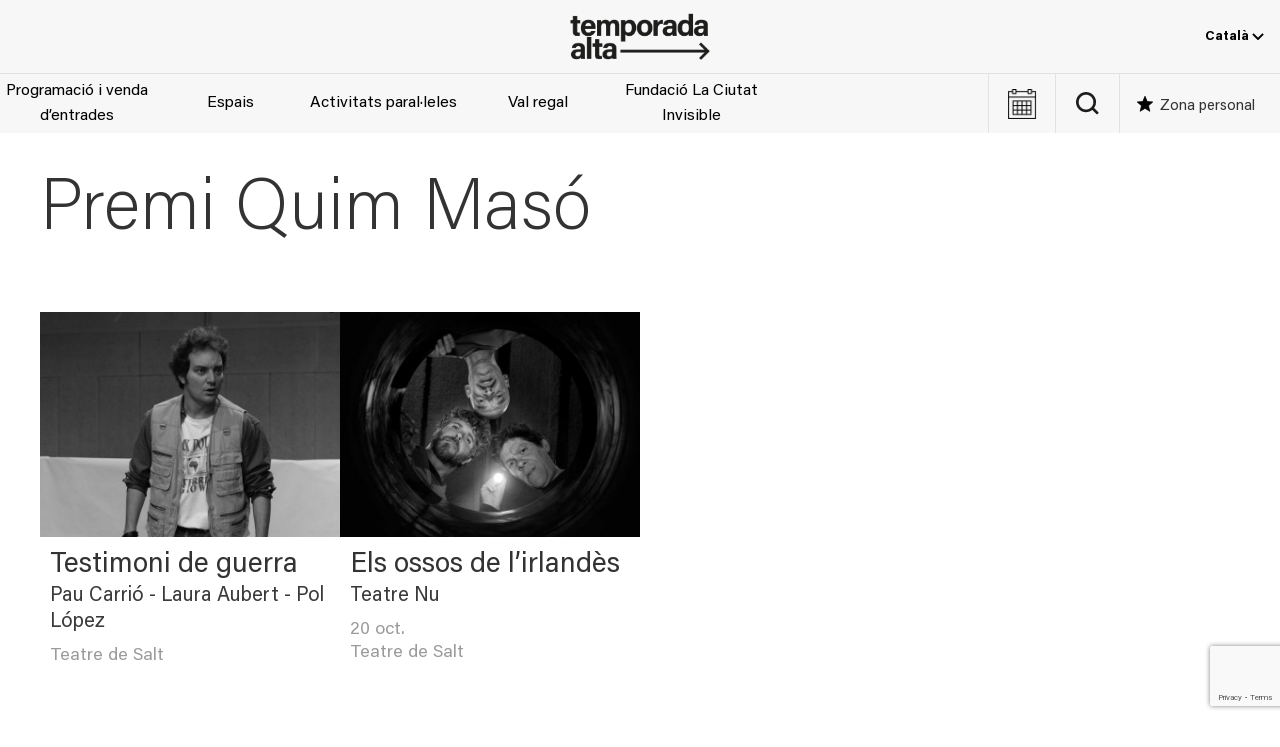

--- FILE ---
content_type: text/html; charset=UTF-8
request_url: https://temporada-alta.com/microtags/premi-quim-maso/
body_size: 19738
content:
<!DOCTYPE html><html lang="ca"><head><meta charset="UTF-8"><meta name="viewport" content="width=device-width, initial-scale=1.0" ><meta name='robots' content='index, follow, max-image-preview:large, max-snippet:-1, max-video-preview:-1' /><style>img:is([sizes="auto" i], [sizes^="auto," i]) { contain-intrinsic-size: 3000px 1500px }</style><link rel="alternate" hreflang="ca" href="https://temporada-alta.com/microtags/premi-quim-maso/" /><link rel="alternate" hreflang="x-default" href="https://temporada-alta.com/microtags/premi-quim-maso/" />  <script data-cfasync="false" data-pagespeed-no-defer>var gtm4wp_datalayer_name = "dataLayer";
	var dataLayer = dataLayer || [];</script> <link media="all" href="https://temporada-alta.com/wp-content/cache/autoptimize/css/autoptimize_1248299daee23a7681c948419e5bdc31.css" rel="stylesheet"><title>Arxius de Premi Quim Masó - Temporada Alta</title><link rel="canonical" href="https://temporada-alta.com/microtags/premi-quim-maso/" /><meta property="og:locale" content="ca_ES" /><meta property="og:type" content="article" /><meta property="og:title" content="Arxius de Premi Quim Masó - Temporada Alta" /><meta property="og:url" content="https://temporada-alta.com/microtags/premi-quim-maso/" /><meta property="og:site_name" content="Temporada Alta" /><meta name="twitter:card" content="summary_large_image" /> <script type="application/ld+json" class="yoast-schema-graph">{"@context":"https://schema.org","@graph":[{"@type":"CollectionPage","@id":"https://temporada-alta.com/microtags/premi-quim-maso/","url":"https://temporada-alta.com/microtags/premi-quim-maso/","name":"Arxius de Premi Quim Masó - Temporada Alta","isPartOf":{"@id":"https://temporada-alta.com/#website"},"primaryImageOfPage":{"@id":"https://temporada-alta.com/microtags/premi-quim-maso/#primaryimage"},"image":{"@id":"https://temporada-alta.com/microtags/premi-quim-maso/#primaryimage"},"thumbnailUrl":"https://temporada-alta.com/wp-content/uploads/Testimoni-de-guerra_Zaida-Crespo.jpg","breadcrumb":{"@id":"https://temporada-alta.com/microtags/premi-quim-maso/#breadcrumb"},"inLanguage":"ca"},{"@type":"ImageObject","inLanguage":"ca","@id":"https://temporada-alta.com/microtags/premi-quim-maso/#primaryimage","url":"https://temporada-alta.com/wp-content/uploads/Testimoni-de-guerra_Zaida-Crespo.jpg","contentUrl":"https://temporada-alta.com/wp-content/uploads/Testimoni-de-guerra_Zaida-Crespo.jpg","width":2400,"height":1200,"caption":"© Zaida Crespo"},{"@type":"BreadcrumbList","@id":"https://temporada-alta.com/microtags/premi-quim-maso/#breadcrumb","itemListElement":[{"@type":"ListItem","position":1,"name":"Inici","item":"https://temporada-alta.com/"},{"@type":"ListItem","position":2,"name":"Premi Quim Masó"}]},{"@type":"WebSite","@id":"https://temporada-alta.com/#website","url":"https://temporada-alta.com/","name":"Temporada Alta","description":"Festival d&#039;Arts Escèniques","publisher":{"@id":"https://temporada-alta.com/#organization"},"potentialAction":[{"@type":"SearchAction","target":{"@type":"EntryPoint","urlTemplate":"https://temporada-alta.com/?s={search_term_string}"},"query-input":{"@type":"PropertyValueSpecification","valueRequired":true,"valueName":"search_term_string"}}],"inLanguage":"ca"},{"@type":"Organization","@id":"https://temporada-alta.com/#organization","name":"Temporada Alta","url":"https://temporada-alta.com/","logo":{"@type":"ImageObject","inLanguage":"ca","@id":"https://temporada-alta.com/#/schema/logo/image/","url":"https://temporada-alta.com/wp-content/uploads/TA21-Logotip-pos.png","contentUrl":"https://temporada-alta.com/wp-content/uploads/TA21-Logotip-pos.png","width":800,"height":267,"caption":"Temporada Alta"},"image":{"@id":"https://temporada-alta.com/#/schema/logo/image/"}}]}</script> <link rel='dns-prefetch' href='//code.jquery.com' /><link href='https://fonts.gstatic.com' crossorigin='anonymous' rel='preconnect' /><link rel="alternate" type="text/calendar" title="Temporada Alta &raquo; Canal iCal" href="https://temporada-alta.com/events/?ical=1" /><style id='global-styles-inline-css'>:root{--wp--preset--aspect-ratio--square: 1;--wp--preset--aspect-ratio--4-3: 4/3;--wp--preset--aspect-ratio--3-4: 3/4;--wp--preset--aspect-ratio--3-2: 3/2;--wp--preset--aspect-ratio--2-3: 2/3;--wp--preset--aspect-ratio--16-9: 16/9;--wp--preset--aspect-ratio--9-16: 9/16;--wp--preset--color--black: #000000;--wp--preset--color--cyan-bluish-gray: #abb8c3;--wp--preset--color--white: #ffffff;--wp--preset--color--pale-pink: #f78da7;--wp--preset--color--vivid-red: #cf2e2e;--wp--preset--color--luminous-vivid-orange: #ff6900;--wp--preset--color--luminous-vivid-amber: #fcb900;--wp--preset--color--light-green-cyan: #7bdcb5;--wp--preset--color--vivid-green-cyan: #00d084;--wp--preset--color--pale-cyan-blue: #8ed1fc;--wp--preset--color--vivid-cyan-blue: #0693e3;--wp--preset--color--vivid-purple: #9b51e0;--wp--preset--color--dark-gray: #2e2e2e;--wp--preset--color--light-gray: #efefef;--wp--preset--gradient--vivid-cyan-blue-to-vivid-purple: linear-gradient(135deg,rgba(6,147,227,1) 0%,rgb(155,81,224) 100%);--wp--preset--gradient--light-green-cyan-to-vivid-green-cyan: linear-gradient(135deg,rgb(122,220,180) 0%,rgb(0,208,130) 100%);--wp--preset--gradient--luminous-vivid-amber-to-luminous-vivid-orange: linear-gradient(135deg,rgba(252,185,0,1) 0%,rgba(255,105,0,1) 100%);--wp--preset--gradient--luminous-vivid-orange-to-vivid-red: linear-gradient(135deg,rgba(255,105,0,1) 0%,rgb(207,46,46) 100%);--wp--preset--gradient--very-light-gray-to-cyan-bluish-gray: linear-gradient(135deg,rgb(238,238,238) 0%,rgb(169,184,195) 100%);--wp--preset--gradient--cool-to-warm-spectrum: linear-gradient(135deg,rgb(74,234,220) 0%,rgb(151,120,209) 20%,rgb(207,42,186) 40%,rgb(238,44,130) 60%,rgb(251,105,98) 80%,rgb(254,248,76) 100%);--wp--preset--gradient--blush-light-purple: linear-gradient(135deg,rgb(255,206,236) 0%,rgb(152,150,240) 100%);--wp--preset--gradient--blush-bordeaux: linear-gradient(135deg,rgb(254,205,165) 0%,rgb(254,45,45) 50%,rgb(107,0,62) 100%);--wp--preset--gradient--luminous-dusk: linear-gradient(135deg,rgb(255,203,112) 0%,rgb(199,81,192) 50%,rgb(65,88,208) 100%);--wp--preset--gradient--pale-ocean: linear-gradient(135deg,rgb(255,245,203) 0%,rgb(182,227,212) 50%,rgb(51,167,181) 100%);--wp--preset--gradient--electric-grass: linear-gradient(135deg,rgb(202,248,128) 0%,rgb(113,206,126) 100%);--wp--preset--gradient--midnight: linear-gradient(135deg,rgb(2,3,129) 0%,rgb(40,116,252) 100%);--wp--preset--font-size--small: 1em;--wp--preset--font-size--medium: 1.25rem;--wp--preset--font-size--large: clamp(1.375rem, 4vw, 1.75rem);--wp--preset--font-size--x-large: clamp(2rem, 4vw, 2.5rem);--wp--preset--font-size--huge: 4rem;--wp--preset--font-family--acumin-pro: "AcuminPro", sans-serif;--wp--preset--spacing--20: 0.44rem;--wp--preset--spacing--30: 0.67rem;--wp--preset--spacing--40: 1rem;--wp--preset--spacing--50: 1.5rem;--wp--preset--spacing--60: 2.25rem;--wp--preset--spacing--70: 3.38rem;--wp--preset--spacing--80: 5.06rem;--wp--preset--shadow--natural: 6px 6px 9px rgba(0, 0, 0, 0.2);--wp--preset--shadow--deep: 12px 12px 50px rgba(0, 0, 0, 0.4);--wp--preset--shadow--sharp: 6px 6px 0px rgba(0, 0, 0, 0.2);--wp--preset--shadow--outlined: 6px 6px 0px -3px rgba(255, 255, 255, 1), 6px 6px rgba(0, 0, 0, 1);--wp--preset--shadow--crisp: 6px 6px 0px rgba(0, 0, 0, 1);--wp--custom--spacing--small: max(1.25rem, 5vw);--wp--custom--spacing--medium: clamp(2rem, 8vw, calc(4 * var(--wp--style--block-gap)));--wp--custom--spacing--large: clamp(4rem, 10vw, 8rem);--wp--custom--spacing--outer: var(--wp--custom--spacing--small, 1.25rem);--wp--custom--typography--line-height--tiny: 1.1;--wp--custom--typography--line-height--small: 1.2;--wp--custom--typography--line-height--medium: 1.4;--wp--custom--typography--line-height--normal: 1.6;}:root { --wp--style--global--content-size: 1200px;--wp--style--global--wide-size: 100%; }:where(body) { margin: 0; }.wp-site-blocks > .alignleft { float: left; margin-right: 2em; }.wp-site-blocks > .alignright { float: right; margin-left: 2em; }.wp-site-blocks > .aligncenter { justify-content: center; margin-left: auto; margin-right: auto; }:where(.wp-site-blocks) > * { margin-block-start: 1.5rem; margin-block-end: 0; }:where(.wp-site-blocks) > :first-child { margin-block-start: 0; }:where(.wp-site-blocks) > :last-child { margin-block-end: 0; }:root { --wp--style--block-gap: 1.5rem; }:root :where(.is-layout-flow) > :first-child{margin-block-start: 0;}:root :where(.is-layout-flow) > :last-child{margin-block-end: 0;}:root :where(.is-layout-flow) > *{margin-block-start: 1.5rem;margin-block-end: 0;}:root :where(.is-layout-constrained) > :first-child{margin-block-start: 0;}:root :where(.is-layout-constrained) > :last-child{margin-block-end: 0;}:root :where(.is-layout-constrained) > *{margin-block-start: 1.5rem;margin-block-end: 0;}:root :where(.is-layout-flex){gap: 1.5rem;}:root :where(.is-layout-grid){gap: 1.5rem;}.is-layout-flow > .alignleft{float: left;margin-inline-start: 0;margin-inline-end: 2em;}.is-layout-flow > .alignright{float: right;margin-inline-start: 2em;margin-inline-end: 0;}.is-layout-flow > .aligncenter{margin-left: auto !important;margin-right: auto !important;}.is-layout-constrained > .alignleft{float: left;margin-inline-start: 0;margin-inline-end: 2em;}.is-layout-constrained > .alignright{float: right;margin-inline-start: 2em;margin-inline-end: 0;}.is-layout-constrained > .aligncenter{margin-left: auto !important;margin-right: auto !important;}.is-layout-constrained > :where(:not(.alignleft):not(.alignright):not(.alignfull)){max-width: var(--wp--style--global--content-size);margin-left: auto !important;margin-right: auto !important;}.is-layout-constrained > .alignwide{max-width: var(--wp--style--global--wide-size);}body .is-layout-flex{display: flex;}.is-layout-flex{flex-wrap: wrap;align-items: center;}.is-layout-flex > :is(*, div){margin: 0;}body .is-layout-grid{display: grid;}.is-layout-grid > :is(*, div){margin: 0;}body{background-color: var(--wp--preset--color--background);color: var(--wp--preset--color--foreground);font-family: var(--wp--preset--font-family--acumin-pro);font-size: 16px;line-height: var(--wp--custom--typography--line-height--normal);padding-top: 0px;padding-right: 0px;padding-bottom: 0px;padding-left: 0px;}a:where(:not(.wp-element-button)){color: var(--wp--preset--color--black);text-decoration: underline;}h1{color: #3a3a3a;font-family: var(--wp--preset--font-family--acumin-pro);font-size: var(--wp--preset--font-size--huge);font-weight: 100;line-height: var(--wp--custom--typography--line-height--small);}h2{font-family: var(--wp--preset--font-family--acumin-pro);font-size: var(--wp--preset--font-size--x-large);font-weight: 100;line-height: var(--wp--custom--typography--line-height--small);}h3{font-family: var(--wp--preset--font-family--acumin-pro);font-size: var(--wp--preset--font-size--large);font-weight: 300;line-height: var(--wp--custom--typography--line-height--tiny);}h4{font-family: var(--wp--preset--font-family--acumin-pro);font-size: var(--wp--preset--font-size--medium);font-weight: 300;line-height: var(--wp--custom--typography--line-height--tiny);}h5{font-family: var(--wp--preset--font-family--acumin-pro);font-size: var(--wp--preset--font-size--small);font-weight: 700;line-height: var(--wp--custom--typography--line-height--normal);text-transform: uppercase;}h6{font-family: var(--wp--preset--font-family--acumin-pro);font-size: var(--wp--preset--font-size--small);font-weight: 400;line-height: var(--wp--custom--typography--line-height--normal);text-transform: uppercase;}:root :where(.wp-element-button, .wp-block-button__link){background-color: #32373c;border-width: 0;color: #fff;font-family: inherit;font-size: inherit;line-height: inherit;padding: calc(0.667em + 2px) calc(1.333em + 2px);text-decoration: none;}.has-black-color{color: var(--wp--preset--color--black) !important;}.has-cyan-bluish-gray-color{color: var(--wp--preset--color--cyan-bluish-gray) !important;}.has-white-color{color: var(--wp--preset--color--white) !important;}.has-pale-pink-color{color: var(--wp--preset--color--pale-pink) !important;}.has-vivid-red-color{color: var(--wp--preset--color--vivid-red) !important;}.has-luminous-vivid-orange-color{color: var(--wp--preset--color--luminous-vivid-orange) !important;}.has-luminous-vivid-amber-color{color: var(--wp--preset--color--luminous-vivid-amber) !important;}.has-light-green-cyan-color{color: var(--wp--preset--color--light-green-cyan) !important;}.has-vivid-green-cyan-color{color: var(--wp--preset--color--vivid-green-cyan) !important;}.has-pale-cyan-blue-color{color: var(--wp--preset--color--pale-cyan-blue) !important;}.has-vivid-cyan-blue-color{color: var(--wp--preset--color--vivid-cyan-blue) !important;}.has-vivid-purple-color{color: var(--wp--preset--color--vivid-purple) !important;}.has-dark-gray-color{color: var(--wp--preset--color--dark-gray) !important;}.has-light-gray-color{color: var(--wp--preset--color--light-gray) !important;}.has-black-background-color{background-color: var(--wp--preset--color--black) !important;}.has-cyan-bluish-gray-background-color{background-color: var(--wp--preset--color--cyan-bluish-gray) !important;}.has-white-background-color{background-color: var(--wp--preset--color--white) !important;}.has-pale-pink-background-color{background-color: var(--wp--preset--color--pale-pink) !important;}.has-vivid-red-background-color{background-color: var(--wp--preset--color--vivid-red) !important;}.has-luminous-vivid-orange-background-color{background-color: var(--wp--preset--color--luminous-vivid-orange) !important;}.has-luminous-vivid-amber-background-color{background-color: var(--wp--preset--color--luminous-vivid-amber) !important;}.has-light-green-cyan-background-color{background-color: var(--wp--preset--color--light-green-cyan) !important;}.has-vivid-green-cyan-background-color{background-color: var(--wp--preset--color--vivid-green-cyan) !important;}.has-pale-cyan-blue-background-color{background-color: var(--wp--preset--color--pale-cyan-blue) !important;}.has-vivid-cyan-blue-background-color{background-color: var(--wp--preset--color--vivid-cyan-blue) !important;}.has-vivid-purple-background-color{background-color: var(--wp--preset--color--vivid-purple) !important;}.has-dark-gray-background-color{background-color: var(--wp--preset--color--dark-gray) !important;}.has-light-gray-background-color{background-color: var(--wp--preset--color--light-gray) !important;}.has-black-border-color{border-color: var(--wp--preset--color--black) !important;}.has-cyan-bluish-gray-border-color{border-color: var(--wp--preset--color--cyan-bluish-gray) !important;}.has-white-border-color{border-color: var(--wp--preset--color--white) !important;}.has-pale-pink-border-color{border-color: var(--wp--preset--color--pale-pink) !important;}.has-vivid-red-border-color{border-color: var(--wp--preset--color--vivid-red) !important;}.has-luminous-vivid-orange-border-color{border-color: var(--wp--preset--color--luminous-vivid-orange) !important;}.has-luminous-vivid-amber-border-color{border-color: var(--wp--preset--color--luminous-vivid-amber) !important;}.has-light-green-cyan-border-color{border-color: var(--wp--preset--color--light-green-cyan) !important;}.has-vivid-green-cyan-border-color{border-color: var(--wp--preset--color--vivid-green-cyan) !important;}.has-pale-cyan-blue-border-color{border-color: var(--wp--preset--color--pale-cyan-blue) !important;}.has-vivid-cyan-blue-border-color{border-color: var(--wp--preset--color--vivid-cyan-blue) !important;}.has-vivid-purple-border-color{border-color: var(--wp--preset--color--vivid-purple) !important;}.has-dark-gray-border-color{border-color: var(--wp--preset--color--dark-gray) !important;}.has-light-gray-border-color{border-color: var(--wp--preset--color--light-gray) !important;}.has-vivid-cyan-blue-to-vivid-purple-gradient-background{background: var(--wp--preset--gradient--vivid-cyan-blue-to-vivid-purple) !important;}.has-light-green-cyan-to-vivid-green-cyan-gradient-background{background: var(--wp--preset--gradient--light-green-cyan-to-vivid-green-cyan) !important;}.has-luminous-vivid-amber-to-luminous-vivid-orange-gradient-background{background: var(--wp--preset--gradient--luminous-vivid-amber-to-luminous-vivid-orange) !important;}.has-luminous-vivid-orange-to-vivid-red-gradient-background{background: var(--wp--preset--gradient--luminous-vivid-orange-to-vivid-red) !important;}.has-very-light-gray-to-cyan-bluish-gray-gradient-background{background: var(--wp--preset--gradient--very-light-gray-to-cyan-bluish-gray) !important;}.has-cool-to-warm-spectrum-gradient-background{background: var(--wp--preset--gradient--cool-to-warm-spectrum) !important;}.has-blush-light-purple-gradient-background{background: var(--wp--preset--gradient--blush-light-purple) !important;}.has-blush-bordeaux-gradient-background{background: var(--wp--preset--gradient--blush-bordeaux) !important;}.has-luminous-dusk-gradient-background{background: var(--wp--preset--gradient--luminous-dusk) !important;}.has-pale-ocean-gradient-background{background: var(--wp--preset--gradient--pale-ocean) !important;}.has-electric-grass-gradient-background{background: var(--wp--preset--gradient--electric-grass) !important;}.has-midnight-gradient-background{background: var(--wp--preset--gradient--midnight) !important;}.has-small-font-size{font-size: var(--wp--preset--font-size--small) !important;}.has-medium-font-size{font-size: var(--wp--preset--font-size--medium) !important;}.has-large-font-size{font-size: var(--wp--preset--font-size--large) !important;}.has-x-large-font-size{font-size: var(--wp--preset--font-size--x-large) !important;}.has-huge-font-size{font-size: var(--wp--preset--font-size--huge) !important;}.has-acumin-pro-font-family{font-family: var(--wp--preset--font-family--acumin-pro) !important;}
:root :where(.wp-block-pullquote){font-size: 1.5em;line-height: 1.6;}
:root :where(.wp-block-post-title){font-family: var(--wp--preset--font-family--acumin-pro);font-size: var(--wp--preset--font-size--huge);font-weight: 100;line-height: var(--wp--custom--typography--line-height--tiny);}
:root :where(p){color: #666;font-size: var(--wp--preset--font-size--small);font-weight: 400;line-height: 1.5;margin: 1;padding: 1;}</style> <script id="wpml-cookie-js-extra">var wpml_cookies = {"wp-wpml_current_language":{"value":"ca","expires":1,"path":"\/"}};
var wpml_cookies = {"wp-wpml_current_language":{"value":"ca","expires":1,"path":"\/"}};</script> <script src="https://code.jquery.com/jquery-3.7.1.min.js" id="jquery-js"></script> <script id="altkoobin_js-js-extra">var ajax_auth_object = {"ajaxurl":"https:\/\/temporada-alta.com\/wp-admin\/admin-ajax.php"};</script> <script id="wp-post-modal-js-extra">var fromPHP = {"pluginUrl":"https:\/\/temporada-alta.com\/wp-content\/plugins\/wp-post-modal\/public\/","breakpoint":"0","styled":"","disableScrolling":"","loader":"","ajax_url":"https:\/\/temporada-alta.com\/wp-admin\/admin-ajax.php","siteUrl":"https:\/\/temporada-alta.com","restMethod":"","iframe":"","urlState":"","containerID":"#modal-ready","modalLinkClass":"modal-link","isAdmin":"","customizing":""};</script> <script src="https://code.jquery.com/jquery-migrate-3.5.2.min.js" id="jquery-migrate-js"></script> <script id="favorites-js-extra">var favorites_data = {"ajaxurl":"https:\/\/temporada-alta.com\/wp-admin\/admin-ajax.php","nonce":"d5de49eb62","favorite":"Desa'l com a favorit","favorited":"Desat com a favorit","includecount":"","indicate_loading":"1","loading_text":"","loading_image":"<span class=\"sf-icon-spinner-wrapper\"><i class=\"sf-icon-spinner\"><\/i><\/span>","loading_image_active":"<span class=\"sf-icon-spinner-wrapper active\"><i class=\"sf-icon-spinner active\"><\/i><\/span>","loading_image_preload":"1","cache_enabled":"1","button_options":{"button_type":{"label":"Love","icon":"<i class=\"sf-icon-love\"><\/i>","icon_class":"sf-icon-love","state_default":"Desa'l com a favorit","state_active":"Desat com a favorit"},"custom_colors":false,"box_shadow":false,"include_count":false,"default":{"background_default":"#ffffff","border_default":"#9b9b9b","text_default":"#9b9b9b","icon_default":"#9b9b9b","count_default":false},"active":{"background_active":"#ffffff","border_active":"#9b9b9b","text_active":"#9b9b9b","icon_active":"#9b9b9b","count_active":false}},"authentication_modal_content":"<p><button class=\"uk-modal-close-default\" type=\"button\" data-favorites-modal-close><\/button><\/p>\n<h2 class=\"uk-h2\">Login<\/h2>\n\n<div class=\"um um-login um-38401\">\n\t<div class=\"um-form\">\n\t\t<form method=\"post\" action=\"\" autocomplete=\"off\">\n\t\t\t<div class=\"um-row _um_row_1 \" style=\"margin: 0 0 30px 0;\"><div class=\"um-col-1\"><div  id=\"um_field_38401_username\" class=\"um-field um-field-text  um-field-username um-field-text um-field-type_text\" data-key=\"username\"><div class=\"um-field-label\"><label for=\"username-38401\">E-mail<span class=\"um-req\" title=\"Required\">*<\/span><\/label><div class=\"um-clear\"><\/div><\/div><div class=\"um-field-area\"><input  autocomplete=\"off\" class=\"um-form-field valid \" type=\"text\" name=\"username-38401\" id=\"username-38401\" value=\"\" placeholder=\"\" data-validate=\"unique_username_or_email\" data-key=\"username\"  aria-invalid=\"false\" \/>\n\n\t\t\t\t\t\t<\/div><\/div><div  id=\"um_field_38401_user_password\" class=\"um-field um-field-password  um-field-user_password um-field-password um-field-type_password\" data-key=\"user_password\"><div class=\"um-field-label\"><label for=\"user_password-38401\">Contrasenya<span class=\"um-req\" title=\"Required\">*<\/span><\/label><div class=\"um-clear\"><\/div><\/div><div class=\"um-field-area\"><input class=\"um-form-field valid \" type=\"password\" name=\"user_password-38401\" id=\"user_password-38401\" value=\"\" placeholder=\"\" data-validate=\"\" data-key=\"user_password\"  aria-invalid=\"false\" \/>\n\n\t\t\t\t\t\t\t<\/div><\/div><\/div><\/div>\t<input type=\"hidden\" name=\"form_id\" id=\"form_id_38401\" value=\"38401\" \/>\n\t\t<p class=\"um_request_name\">\n\t\t<label for=\"um_request_38401\">Only fill in if you are not human<\/label>\n\t\t<input type=\"hidden\" name=\"um_request\" id=\"um_request_38401\" class=\"input\" value=\"\" size=\"25\" autocomplete=\"off\" \/>\n\t<\/p>\n\t<input type=\"hidden\" name=\"redirect_to\" id=\"redirect_to\" value=\"https:\/\/temporada-alta.com\/microtags\/premi-quim-maso\/\" \/><input type=\"hidden\" id=\"_wpnonce\" name=\"_wpnonce\" value=\"2433fdade1\" \/><input type=\"hidden\" name=\"_wp_http_referer\" value=\"\/microtags\/premi-quim-maso\/\" \/><input type=\"hidden\" name=\"koobin_redirect\" id=\"koobin_redirect\" value=\"\" \/>\n<div class=\"g-recaptcha\" id=\"um-38401\" data-mode=\"login\"><\/div>\n\n\n\t<div class=\"um-col-alt\">\n\n\t\t\n\n\t\t\t<div class=\"um-field um-field-c\">\n\t\t\t\t<div class=\"um-field-area\">\n\t\t\t\t\t<label class=\"um-field-checkbox\">\n\t\t\t\t\t\t<input type=\"checkbox\" name=\"rememberme\" value=\"1\"  \/>\n\t\t\t\t\t\t<span class=\"um-field-checkbox-state\"><i class=\"um-icon-android-checkbox-outline-blank\"><\/i><\/span>\n\t\t\t\t\t\t<span class=\"um-field-checkbox-option\"> Manten-me connectat<\/span>\n\t\t\t\t\t<\/label>\n\t\t\t\t<\/div>\n\t\t\t<\/div>\n\n\t\t\t\t\t\t<div class=\"um-clear\"><\/div>\n\t\t\n\t\t\t<div class=\"um-left um-half\">\n\t\t\t\t<input type=\"submit\" value=\"Inicia sessi\u00f3 (login)\" class=\"um-button\" id=\"um-submit-btn\" \/>\n\t\t\t<\/div>\n\t\t\t<div class=\"um-right um-half\">\n\t\t\t\t<a href=\"https:\/\/temporada-alta.com\/registre\/\" class=\"um-button um-alt\">\n\t\t\t\t\tCrea el teu usuari a <em>Zona personal<\/em>\t\t\t\t<\/a>\n\t\t\t<\/div>\n\n\t\t\n\t\t<div class=\"um-clear\"><\/div>\n\n\t<\/div>\n\n\t\n\t<div class=\"um-col-alt-b\">\n\t\t<a href=\"https:\/\/temporada-alta.com\/?page_id=38410\" class=\"um-link-alt\">\n\t\t\tHas oblidat la teva contrasenya?\t\t<\/a>\n\t<\/div>\n\n\t\t\t<\/form>\n\t<\/div>\n<\/div>\n<style>\n\t\t\t.um-38401.um {\n\t\t\tmax-width: 450px;\n\t\t}\n\t\t<\/style>\n\n","authentication_redirect":"1","dev_mode":"","logged_in":"","user_id":"0","authentication_redirect_url":""};</script> <script src="https://www.google.com/recaptcha/api.js?render=6LeK08gZAAAAAE0LRMINJRCu6m3IKTtwsaof3MDs&amp;ver=3.0" id="google-recapthca-api-v3-js"></script> <script id="theme-scripts-js-extra">var theme_ajax = {"ajaxurl":"https:\/\/temporada-alta.com\/wp-admin\/admin-ajax.php"};</script> <link rel="https://api.w.org/" href="https://temporada-alta.com/wp-json/" /><link rel="alternate" title="JSON" type="application/json" href="https://temporada-alta.com/wp-json/wp/v2/ta_microtags/754" /><link rel="EditURI" type="application/rsd+xml" title="RSD" href="https://temporada-alta.com/xmlrpc.php?rsd" /><meta name="generator" content="WPML ver:4.8.6 stt:8,1,2;" /><meta name="tec-api-version" content="v1"><meta name="tec-api-origin" content="https://temporada-alta.com"><link rel="alternate" href="https://temporada-alta.com/wp-json/tribe/events/v1/" />  <script data-cfasync="false" data-pagespeed-no-defer>var dataLayer_content = {"visitorLoginState":"logged-out","visitorType":"visitor-logged-out","visitorEmail":"","visitorEmailHash":"","pageTitle":"Arxius de Premi Quim Masó - Temporada Alta","pagePostType":"ta_events","pagePostType2":"tax-ta_events"};
	dataLayer.push( dataLayer_content );</script> <script data-cfasync="false" data-pagespeed-no-defer>(function(w,d,s,l,i){w[l]=w[l]||[];w[l].push({'gtm.start':
new Date().getTime(),event:'gtm.js'});var f=d.getElementsByTagName(s)[0],
j=d.createElement(s),dl=l!='dataLayer'?'&l='+l:'';j.async=true;j.src=
'//www.googletagmanager.com/gtm.js?id='+i+dl;f.parentNode.insertBefore(j,f);
})(window,document,'script','dataLayer','GTM-TZHDK28');</script> <link rel="icon" href="https://temporada-alta.com/wp-content/uploads/cropped-android-chrome-512x512-1-32x32.png" sizes="32x32" /><link rel="icon" href="https://temporada-alta.com/wp-content/uploads/cropped-android-chrome-512x512-1-192x192.png" sizes="192x192" /><link rel="apple-touch-icon" href="https://temporada-alta.com/wp-content/uploads/cropped-android-chrome-512x512-1-180x180.png" /><meta name="msapplication-TileImage" content="https://temporada-alta.com/wp-content/uploads/cropped-android-chrome-512x512-1-270x270.png" /><style id="wp-custom-css">a:where(:not(.wp-element-button)){text-decoration: none;}
@media screen and (max-width: 960px) {
	.site-content {
		margin-top: 162px;
	}
}
#event-navbar .event-info-buttons .event-buy-tickets.js-wannaassist,
#event-content .event-info-buttons .event-buy-tickets.js-wannaassist {
	background-color: #000;
	border-color: #000;
}
#event-navbar .event-info-buttons .event-buy-tickets.js-wannaassist:hover,
#event-content .event-info-buttons .event-buy-tickets.js-wannaassist:hover {
	background-color: #fff;
	color: #000;
	border-color: #000;
}

.postid-100245 #event-navbar .event-info-buttons,
.postid-100151 #event-navbar .event-info-buttons, 
.postid-100244 #event-navbar .event-info-buttons
{
	display: none;
}

.page-id-78332 .ta_tags_internes-escoles-a-tempo,
.page-id-80495 .ta_tags_internes-escuelas-a-tempo {
	display: none;
}</style></head><body class="archive tax-ta_microtags term-premi-quim-maso term-754 wp-custom-logo wp-theme-temporada-alta tribe-no-js"> <noscript><iframe src="https://www.googletagmanager.com/ns.html?id=GTM-TZHDK28" height="0" width="0" style="display:none;visibility:hidden" aria-hidden="true"></iframe></noscript><div class="site hfeed" id="page"><header id="site-header" class="site-header uk-visible@m"><div class="site-header-topbar"><div class="site-logo uk-position-center"> <a href="https://temporada-alta.com/" class="custom-logo-link" rel="home"><img width="800" height="267" src="https://temporada-alta.com/wp-content/uploads/TA21-Logotip-pos.png" class="custom-logo" alt="Temporada Alta" decoding="async" fetchpriority="high" srcset="https://temporada-alta.com/wp-content/uploads/TA21-Logotip-pos.png 800w, https://temporada-alta.com/wp-content/uploads/TA21-Logotip-pos-630x210.png 630w, https://temporada-alta.com/wp-content/uploads/TA21-Logotip-pos-768x256.png 768w" sizes="(max-width: 800px) 100vw, 800px" /></a><span class="screen-reader-text">Temporada Alta</span></div><div class="header-topbar-navs"><div class="languages-nav"><div class="ta_wpml_dropdown"><button class="ta_wpml_dropbtn">Català <svg width="12" height="7" viewBox="0 0 12 7" xmlns="http://www.w3.org/2000/svg"><path d="M1 1L6 6L11 1" stroke="currentColor" stroke-width="2" fill="none"/></svg></button><div class="ta_wpml_dropdown-content"><a href="https://temporada-alta.com/es/">Español</a><a href="https://temporada-alta.com/en/">English</a></div></div></div></div></div><div class="site-header-content"><nav class="menu__main"><ul class="menu__main-items"><li id="menu-item-99967" class="menu-item menu-item-type-post_type menu-item-object-page menu-item-99967"><a href="https://temporada-alta.com/programacio/" id="menu-item-link-programacio-i-venda-dentrades">Programació i venda d&#8217;entrades</a></li><li id="menu-item-88462" class="menu-item menu-item-type-custom menu-item-object-custom top-level-menu-item-1 menu-item-88462"><a href="#" id="menu-item-link-espais">Espais</a></li><li id="menu-item-102625" class="menu-item menu-item-type-post_type menu-item-object-page menu-item-102625"><a href="https://temporada-alta.com/activitats-paralleles/" id="menu-item-link-activitats-paralleles">Activitats paral·leles</a></li><li id="menu-item-99322" class="menu-item menu-item-type-post_type menu-item-object-page menu-item-99322"><a href="https://temporada-alta.com/val-regal/" id="menu-item-link-val-regal">Val regal</a></li><li id="menu-item-88464" class="menu-item menu-item-type-custom menu-item-object-custom top-level-menu-item-2 menu-item-88464"><a href="#" id="menu-item-link-fundacio-la-ciutat-invisible">Fundació La Ciutat Invisible</a></li></ul></nav><div class="menu__main-containers" style="display: none;"><div id="menu__main-containers__close" class="menu__main-containers__close" style="display: none;"><div style="width: 35px; height: 35px; background-image: url('data:image/svg+xml,%3Csvg width=\'35\' height=\'35\' viewBox=\'0 0 35 35\' fill=\'none\' xmlns=\'http://www.w3.org/2000/svg\'%3E%3Cg clip-path=\'url(%23a)\' fill-rule=\'evenodd\' clip-rule=\'evenodd\' fill=\'%23fff\'%3E%3Cpath d=\'M34.572.428a1.46 1.46 0 0 1 0 2.065l-32.08 32.08a1.46 1.46 0 0 1-2.064-2.065L32.507.428a1.457 1.457 0 0 1 2.065 0Z\'/%3E%3Cpath d=\'M.428.428a1.458 1.458 0 0 0 0 2.065l32.08 32.08a1.46 1.46 0 0 0 2.064-2.065L2.493.428a1.458 1.458 0 0 0-2.065 0Z\'/%3E%3C/g%3E%3Cdefs%3E%3CclipPath id=\'a\'%3E%3Cpath fill=\'%23fff\' d=\'M0 0h35v35H0z\'/%3E%3C/clipPath%3E%3C/defs%3E%3C/svg%3E'); background-repeat: no-repeat; background-size: contain;"></div></div><div class="menu__main-containers__item child-top-level-menu-item__item-1" style="display: none;"><div class="menu__main-containers__left"><a href="https://temporada-alta.com/espais/?ubicacio_filter=girona-i-salt">Girona i Salt</a><a href="https://temporada-alta.com/espais/teatre-municipal-de-banyoles/">Banyoles</a><a href="https://temporada-alta.com/espais/?ubicacio_filter=barcelona">Barcelona</a><a href="https://temporada-alta.com/espais/teatre-de-bescano/">Bescanó</a><a href="https://temporada-alta.com/espais/teatre-municipal-el-jardi-figueres/">Figueres</a><a href="https://temporada-alta.com/espais/teatre-de-palafrugell/">Palafrugell</a><a href="https://temporada-alta.com/espais/sant-gregori-la-pineda/">Sant Gregori</a><a href="https://temporada-alta.com/espais/auditori-teatre-espai-ter/">Torroella de Montgrí</a><a href="https://temporada-alta.com/espais/">Tots els espais</a></div><div class="menu__main-containers__right" id="menu-mc-right-col"><div class="menu-modal-fixed"><ul id="menu-menu-secundari-espais-pc-ca" class="menu"><li id="menu-item-99323" class="menu-item menu-item-type-post_type menu-item-object-page menu-item-99323"><a href="https://temporada-alta.com/venda-dentrades-i-descomptes/" id="menu-item-link-venda-dentrades-i-descomptes">Venda d’entrades i descomptes</a></li><li id="menu-item-99324" class="menu-item menu-item-type-post_type menu-item-object-page menu-item-99324"><a href="https://temporada-alta.com/venda-preferent/" id="menu-item-link-la-venda-preferent-per-a-membres-del-club">La venda preferent per a membres d’El Club</a></li><li id="menu-item-99325" class="menu-item menu-item-type-post_type menu-item-object-page menu-item-99325"><a href="https://temporada-alta.com/canals-de-venda-oficials/" id="menu-item-link-canals-de-venda-oficials">Canals de venda oficials</a></li><li id="menu-item-99326" class="menu-item menu-item-type-post_type menu-item-object-page menu-item-99326"><a href="https://temporada-alta.com/preguntes-frequents/" id="menu-item-link-preguntes-frequents">Preguntes freqüents</a></li></ul></div></div></div><div class="menu__main-containers__item child-top-level-menu-item__item-2" style="display: none;"><div class="menu__main-containers__left"><a href="https://temporada-alta.com/fundacio-la-ciutat-invisible/">Què és la Fundació?</a><div class="menu__main-containers__left-has-children"><a href="https://temporada-alta.com/a-tempo-arts-i-formacio/">A Tempo – Arts i Formació</a><ul class="sub-menu sub-menu__child"><a href="https://temporada-alta.com/programacio/?genere=all&espai=71102">Programació A Tempo</a></ul></div><a href="https://www.ciutatinvisible.org/">Web de la Fundació</a></div><div class="menu__main-containers__right" id="menu-mc-right-col"><div class="menu-modal-fixed"><ul id="menu-menu-secundari-espais-pc-ca-1" class="menu"><li class="menu-item menu-item-type-post_type menu-item-object-page menu-item-99323"><a href="https://temporada-alta.com/venda-dentrades-i-descomptes/" id="menu-item-link-venda-dentrades-i-descomptes">Venda d’entrades i descomptes</a></li><li class="menu-item menu-item-type-post_type menu-item-object-page menu-item-99324"><a href="https://temporada-alta.com/venda-preferent/" id="menu-item-link-la-venda-preferent-per-a-membres-del-club">La venda preferent per a membres d’El Club</a></li><li class="menu-item menu-item-type-post_type menu-item-object-page menu-item-99325"><a href="https://temporada-alta.com/canals-de-venda-oficials/" id="menu-item-link-canals-de-venda-oficials">Canals de venda oficials</a></li><li class="menu-item menu-item-type-post_type menu-item-object-page menu-item-99326"><a href="https://temporada-alta.com/preguntes-frequents/" id="menu-item-link-preguntes-frequents">Preguntes freqüents</a></li></ul></div></div></div></div><div class="site-header-content__right-col"><div class="header-search hidden"><form role="search" method="get" class="search-form" action="https://temporada-alta.com/"> <label> <span class="screen-reader-text">Cerca per:</span> <input type="search" class="search-field" placeholder="Cerca..." value="" name="s" tabindex="-1"> </label></form></div><div class="header-calendar-button"><span class="screen-reader-text">Calendar</span></div><div class="search-button"></div><div class="header-secondary-nav"><div class="menu-menu-zona-personal-ca-container"><ul id="menu-menu-zona-personal-ca" class="menu"><li id="menu-item-99966" class="menu-item-71055 menu-item menu-item-type-post_type menu-item-object-page menu-item-99966"><a href="https://temporada-alta.com/programacio/" id="menu-item-link-programacio-2025">Programació 2025</a></li><li id="menu-item-71056" class="star-icon logged-menu menu-item menu-item-type-custom menu-item-object-custom menu-item-home menu-item-has-children menu-item-71056"><a rel="nofollow" href="https://temporada-alta.com/" id="menu-item-link-hola-usuari">Hola, <span>usuari</span>!</a><ul class="sub-menu"><li id="menu-item-103455" class="menu-item menu-item-type-custom menu-item-object-custom menu-item-home menu-item-103455"><a href="https://temporada-alta.com/#destacats-home" id="menu-item-link-informacio-destacada">Informació destacada</a></li><li id="menu-item-71066" class="menu-item menu-item-type-custom menu-item-object-custom menu-item-home menu-item-71066"><a rel="nofollow" href="https://temporada-alta.com/#noticies" id="menu-item-link-noticies">Noticies</a></li><li id="menu-item-71068" class="menu-item menu-item-type-custom menu-item-object-custom menu-item-home menu-item-71068"><a rel="nofollow" href="https://temporada-alta.com/#espai-socis" id="menu-item-link-espai-socis">Espai socis</a></li><li id="menu-item-71069" class="js-addtoken menu-item menu-item-type-custom menu-item-object-custom menu-item-71069"><a rel="nofollow" href="https://temporada-alta.koobin.com/index.php?action=PU_zona_personal" id="menu-item-link-modifica-les-teves-dades">Modifica les teves dades</a></li><li id="menu-item-71070" class="menu-logout menu-item menu-item-type-post_type menu-item-object-page menu-item-71070"><a rel="nofollow" href="https://temporada-alta.com/logout/" id="menu-item-link-tanca-sessio">Tanca sessió</a></li></ul></li><li id="menu-item-71057" class="star-icon login-modal-trigger unlogged-menu menu-item menu-item-type-custom menu-item-object-custom menu-item-71057"><a rel="nofollow" href="#modal-um-login" id="menu-item-link-zona-personal">Zona personal</a></li></ul></div></div></div></div><div class="site-header-calendar"><div class="desktop-calendar"><div class="header-calendar-container"><div class="month-selector"> <span class="c-pointer clickdata" id="prev-month" data-month="0" data-year="2026" data-dates="">< </span> <span id="namemonth"> Gener</span> <span class="c-pointer clickdata" id="next-month" data-month="2" data-year="2026" data-dates=""> ></span></div><div class="days-list"><div style="text-align:center;width:100%"><i class="fa fa-spin fa-spinner"></i></div></div></div><div class="day-events-container"></div></div> <script>function getDayEvents(day, item, event) {
        event.stopPropagation();

        jQuery('.c-pointer').removeClass('active');
        jQuery('.day-events-container').html('<div style="text-align:center;width:100%"><i class="fa fa-spin fa-spinner"></i></div>');
        jQuery('.day-events-container').slideDown();

        jQuery.ajax({
            url : '/wp-admin/admin-ajax.php',
            data : {
                'action': 'ta_get_day_info_date',
                'date': jQuery(item).data('day'),
            },
            method : 'GET', //Post method
            success : function(response){  
				var even = JSON.parse(response);

                if(even.length > 0) {
                    let html = '<div class="flex-container">'; 
                    //jQuery('#events-description').html('');
                    even.forEach(function(value){
						if(value.type == 'event') {
							var eventTime = '';
						} else {
							var eventTime = ', ' + value.hour;
						}
                        html = html +
                        '<div class="head-event-container">' +
                            '<a id="click-espectacle-calendari-' + value.id + '" href="' + value.link + '">' +
                                '<h4>' + value.title + '</h4>' +
                                '<p class="event-subtitle">' + value.subtitle + '</p>' +
                                '<p class="event-place">' + value.lloc + eventTime + '</p>' +
                            '</a>' +
                        '</div>';
                    });
                    html = html+ '</div>';

                    jQuery('.day-events-container').html(html);
                    jQuery('.day-events-container').slideDown(function(){
                        if(jQuery('.day-events-container').is(':visible')) {
                            jQuery(item).addClass('active');
                        }
                    });
                } else {
                    jQuery('.day-events-container').slideUp();
                }
            },
            error: function(response) {
                jQuery('.day-events-container').slideUp();
            }
        });  
    }  

    jQuery(document).click(function(e) 
    {
        var container = jQuery(".day-events-container");

        // if the target of the click isn't the container nor a descendant of the container
        if (!container.is(e.target) && container.has(e.target).length === 0) 
        {
            jQuery('.has_event.active').removeClass('active');
            container.slideUp();
        }
    });</script></div></header><header id="site-header-sticky" class="site-header uk-visible@s"><div class="site-header-content"><nav class="menu__main"><ul class="menu__main-items"><li class="menu-item menu-item-type-post_type menu-item-object-page menu-item-99967"><a href="https://temporada-alta.com/programacio/" id="menu-item-link-programacio-i-venda-dentrades">Programació i venda d&#8217;entrades</a></li><li class="menu-item menu-item-type-custom menu-item-object-custom top-level-menu-item-1 menu-item-88462"><a href="#" id="menu-item-link-espais">Espais</a></li><li class="menu-item menu-item-type-post_type menu-item-object-page menu-item-102625"><a href="https://temporada-alta.com/activitats-paralleles/" id="menu-item-link-activitats-paralleles">Activitats paral·leles</a></li><li class="menu-item menu-item-type-post_type menu-item-object-page menu-item-99322"><a href="https://temporada-alta.com/val-regal/" id="menu-item-link-val-regal">Val regal</a></li><li class="menu-item menu-item-type-custom menu-item-object-custom top-level-menu-item-2 menu-item-88464"><a href="#" id="menu-item-link-fundacio-la-ciutat-invisible">Fundació La Ciutat Invisible</a></li></ul></nav><div class="menu__main-containers" style="display: none;"><div id="menu__main-containers__close" class="menu__main-containers__close" style="display: none;"><div style="width: 35px; height: 35px; background-image: url('data:image/svg+xml,%3Csvg width=\'35\' height=\'35\' viewBox=\'0 0 35 35\' fill=\'none\' xmlns=\'http://www.w3.org/2000/svg\'%3E%3Cg clip-path=\'url(%23a)\' fill-rule=\'evenodd\' clip-rule=\'evenodd\' fill=\'%23fff\'%3E%3Cpath d=\'M34.572.428a1.46 1.46 0 0 1 0 2.065l-32.08 32.08a1.46 1.46 0 0 1-2.064-2.065L32.507.428a1.457 1.457 0 0 1 2.065 0Z\'/%3E%3Cpath d=\'M.428.428a1.458 1.458 0 0 0 0 2.065l32.08 32.08a1.46 1.46 0 0 0 2.064-2.065L2.493.428a1.458 1.458 0 0 0-2.065 0Z\'/%3E%3C/g%3E%3Cdefs%3E%3CclipPath id=\'a\'%3E%3Cpath fill=\'%23fff\' d=\'M0 0h35v35H0z\'/%3E%3C/clipPath%3E%3C/defs%3E%3C/svg%3E'); background-repeat: no-repeat; background-size: contain;"></div></div><div class="menu__main-containers__item child-top-level-menu-item__item-1" style="display: none;"><div class="menu__main-containers__left"><a href="https://temporada-alta.com/espais/?ubicacio_filter=girona-i-salt">Girona i Salt</a><a href="https://temporada-alta.com/espais/teatre-municipal-de-banyoles/">Banyoles</a><a href="https://temporada-alta.com/espais/?ubicacio_filter=barcelona">Barcelona</a><a href="https://temporada-alta.com/espais/teatre-de-bescano/">Bescanó</a><a href="https://temporada-alta.com/espais/teatre-municipal-el-jardi-figueres/">Figueres</a><a href="https://temporada-alta.com/espais/teatre-de-palafrugell/">Palafrugell</a><a href="https://temporada-alta.com/espais/sant-gregori-la-pineda/">Sant Gregori</a><a href="https://temporada-alta.com/espais/auditori-teatre-espai-ter/">Torroella de Montgrí</a><a href="https://temporada-alta.com/espais/">Tots els espais</a></div><div class="menu__main-containers__right" id="menu-mc-right-col"><div class="menu-modal-fixed"><ul id="menu-menu-secundari-espais-pc-ca-2" class="menu"><li class="menu-item menu-item-type-post_type menu-item-object-page menu-item-99323"><a href="https://temporada-alta.com/venda-dentrades-i-descomptes/" id="menu-item-link-venda-dentrades-i-descomptes">Venda d’entrades i descomptes</a></li><li class="menu-item menu-item-type-post_type menu-item-object-page menu-item-99324"><a href="https://temporada-alta.com/venda-preferent/" id="menu-item-link-la-venda-preferent-per-a-membres-del-club">La venda preferent per a membres d’El Club</a></li><li class="menu-item menu-item-type-post_type menu-item-object-page menu-item-99325"><a href="https://temporada-alta.com/canals-de-venda-oficials/" id="menu-item-link-canals-de-venda-oficials">Canals de venda oficials</a></li><li class="menu-item menu-item-type-post_type menu-item-object-page menu-item-99326"><a href="https://temporada-alta.com/preguntes-frequents/" id="menu-item-link-preguntes-frequents">Preguntes freqüents</a></li></ul></div></div></div><div class="menu__main-containers__item child-top-level-menu-item__item-2" style="display: none;"><div class="menu__main-containers__left"><a href="https://temporada-alta.com/fundacio-la-ciutat-invisible/">Què és la Fundació?</a><div class="menu__main-containers__left-has-children"><a href="https://temporada-alta.com/a-tempo-arts-i-formacio/">A Tempo – Arts i Formació</a><ul class="sub-menu sub-menu__child"><a href="https://temporada-alta.com/programacio/?genere=all&espai=71102">Programació A Tempo</a></ul></div><a href="https://www.ciutatinvisible.org/">Web de la Fundació</a></div><div class="menu__main-containers__right" id="menu-mc-right-col"><div class="menu-modal-fixed"><ul id="menu-menu-secundari-espais-pc-ca-3" class="menu"><li class="menu-item menu-item-type-post_type menu-item-object-page menu-item-99323"><a href="https://temporada-alta.com/venda-dentrades-i-descomptes/" id="menu-item-link-venda-dentrades-i-descomptes">Venda d’entrades i descomptes</a></li><li class="menu-item menu-item-type-post_type menu-item-object-page menu-item-99324"><a href="https://temporada-alta.com/venda-preferent/" id="menu-item-link-la-venda-preferent-per-a-membres-del-club">La venda preferent per a membres d’El Club</a></li><li class="menu-item menu-item-type-post_type menu-item-object-page menu-item-99325"><a href="https://temporada-alta.com/canals-de-venda-oficials/" id="menu-item-link-canals-de-venda-oficials">Canals de venda oficials</a></li><li class="menu-item menu-item-type-post_type menu-item-object-page menu-item-99326"><a href="https://temporada-alta.com/preguntes-frequents/" id="menu-item-link-preguntes-frequents">Preguntes freqüents</a></li></ul></div></div></div></div><div class="site-logo"> <a href="https://temporada-alta.com/" class="custom-logo-link" rel="home"><noscript><img width="800" height="267" src="https://temporada-alta.com/wp-content/uploads/TA21-Logotip-pos.png" class="custom-logo" alt="Temporada Alta" decoding="async" srcset="https://temporada-alta.com/wp-content/uploads/TA21-Logotip-pos.png 800w, https://temporada-alta.com/wp-content/uploads/TA21-Logotip-pos-630x210.png 630w, https://temporada-alta.com/wp-content/uploads/TA21-Logotip-pos-768x256.png 768w" sizes="(max-width: 800px) 100vw, 800px" /></noscript><img width="800" height="267" src='data:image/svg+xml,%3Csvg%20xmlns=%22http://www.w3.org/2000/svg%22%20viewBox=%220%200%20800%20267%22%3E%3C/svg%3E' data-src="https://temporada-alta.com/wp-content/uploads/TA21-Logotip-pos.png" class="lazyload custom-logo" alt="Temporada Alta" decoding="async" data-srcset="https://temporada-alta.com/wp-content/uploads/TA21-Logotip-pos.png 800w, https://temporada-alta.com/wp-content/uploads/TA21-Logotip-pos-630x210.png 630w, https://temporada-alta.com/wp-content/uploads/TA21-Logotip-pos-768x256.png 768w" data-sizes="(max-width: 800px) 100vw, 800px" /></a> <span class="screen-reader-text"> Temporada Alta </span></div><div class="header-search hidden"><form role="search" method="get" class="search-form" action="https://temporada-alta.com/"> <label> <span class="screen-reader-text">Cerca per:</span> <input type="search" class="search-field" placeholder="Cerca..." value="" name="s" tabindex="-1"> </label></form></div><div class="header-calendar-button"> <span class="screen-reader-text"> Calendar </span></div><div class="search-button"></div><div class="header-secondary-nav"><div class="menu-menu-zona-personal-ca-container"><ul id="menu-menu-zona-personal-ca-1" class="menu"><li class="menu-item-71055 menu-item menu-item-type-post_type menu-item-object-page menu-item-99966"><a href="https://temporada-alta.com/programacio/" id="menu-item-link-programacio-2025">Programació 2025</a></li><li class="star-icon logged-menu menu-item menu-item-type-custom menu-item-object-custom menu-item-home menu-item-has-children menu-item-71056"><a rel="nofollow" href="https://temporada-alta.com/" id="menu-item-link-hola-usuari">Hola, <span>usuari</span>!</a><ul class="sub-menu"><li class="menu-item menu-item-type-custom menu-item-object-custom menu-item-home menu-item-103455"><a href="https://temporada-alta.com/#destacats-home" id="menu-item-link-informacio-destacada">Informació destacada</a></li><li class="menu-item menu-item-type-custom menu-item-object-custom menu-item-home menu-item-71066"><a rel="nofollow" href="https://temporada-alta.com/#noticies" id="menu-item-link-noticies">Noticies</a></li><li class="menu-item menu-item-type-custom menu-item-object-custom menu-item-home menu-item-71068"><a rel="nofollow" href="https://temporada-alta.com/#espai-socis" id="menu-item-link-espai-socis">Espai socis</a></li><li class="js-addtoken menu-item menu-item-type-custom menu-item-object-custom menu-item-71069"><a rel="nofollow" href="https://temporada-alta.koobin.com/index.php?action=PU_zona_personal" id="menu-item-link-modifica-les-teves-dades">Modifica les teves dades</a></li><li class="menu-logout menu-item menu-item-type-post_type menu-item-object-page menu-item-71070"><a rel="nofollow" href="https://temporada-alta.com/logout/" id="menu-item-link-tanca-sessio">Tanca sessió</a></li></ul></li><li class="star-icon login-modal-trigger unlogged-menu menu-item menu-item-type-custom menu-item-object-custom menu-item-71057"><a rel="nofollow" href="#modal-um-login" id="menu-item-link-zona-personal">Zona personal</a></li></ul></div></div><div class="languages-nav-sticky"><div class="ta_wpml_dropdown"><button class="ta_wpml_dropbtn">Català <svg width="12" height="7" viewBox="0 0 12 7" xmlns="http://www.w3.org/2000/svg"><path d="M1 1L6 6L11 1" stroke="currentColor" stroke-width="2" fill="none"/></svg></button><div class="ta_wpml_dropdown-content"><a href="https://temporada-alta.com/es/">Español</a><a href="https://temporada-alta.com/en/">English</a></div></div></div></div></header><header id="site-header-mobile" class="site-header uk-hidden@m"><div class="site-header-mobile__wrap"><div class="header-nav-button"><span class="screen-reader-text">Menu</span></div><div class="site-logo uk-position-center"> <a href="https://temporada-alta.com/" class="custom-logo-link" rel="home"><noscript><img width="800" height="267" src="https://temporada-alta.com/wp-content/uploads/TA21-Logotip-pos.png" class="custom-logo" alt="Temporada Alta" decoding="async" srcset="https://temporada-alta.com/wp-content/uploads/TA21-Logotip-pos.png 800w, https://temporada-alta.com/wp-content/uploads/TA21-Logotip-pos-630x210.png 630w, https://temporada-alta.com/wp-content/uploads/TA21-Logotip-pos-768x256.png 768w" sizes="(max-width: 800px) 100vw, 800px" /></noscript><img width="800" height="267" src='data:image/svg+xml,%3Csvg%20xmlns=%22http://www.w3.org/2000/svg%22%20viewBox=%220%200%20800%20267%22%3E%3C/svg%3E' data-src="https://temporada-alta.com/wp-content/uploads/TA21-Logotip-pos.png" class="lazyload custom-logo" alt="Temporada Alta" decoding="async" data-srcset="https://temporada-alta.com/wp-content/uploads/TA21-Logotip-pos.png 800w, https://temporada-alta.com/wp-content/uploads/TA21-Logotip-pos-630x210.png 630w, https://temporada-alta.com/wp-content/uploads/TA21-Logotip-pos-768x256.png 768w" data-sizes="(max-width: 800px) 100vw, 800px" /></a><span class="screen-reader-text">Temporada Alta</span></div><div class="header-calendar-button"><span class="screen-reader-text">Calendar</span></div></div><div class="header-secondary-nav"><div class="menu-menu-zona-personal-ca-container"><ul id="menu-menu-zona-personal-ca-2" class="menu"><li class="menu-item-71055 menu-item menu-item-type-post_type menu-item-object-page menu-item-99966"><a href="https://temporada-alta.com/programacio/" id="menu-item-link-programacio-2025">Programació 2025</a></li><li class="star-icon logged-menu menu-item menu-item-type-custom menu-item-object-custom menu-item-home menu-item-has-children menu-item-71056"><a rel="nofollow" href="https://temporada-alta.com/" id="menu-item-link-hola-usuari">Hola, <span>usuari</span>!</a><ul class="sub-menu"><li class="menu-item menu-item-type-custom menu-item-object-custom menu-item-home menu-item-103455"><a href="https://temporada-alta.com/#destacats-home" id="menu-item-link-informacio-destacada">Informació destacada</a></li><li class="menu-item menu-item-type-custom menu-item-object-custom menu-item-home menu-item-71066"><a rel="nofollow" href="https://temporada-alta.com/#noticies" id="menu-item-link-noticies">Noticies</a></li><li class="menu-item menu-item-type-custom menu-item-object-custom menu-item-home menu-item-71068"><a rel="nofollow" href="https://temporada-alta.com/#espai-socis" id="menu-item-link-espai-socis">Espai socis</a></li><li class="js-addtoken menu-item menu-item-type-custom menu-item-object-custom menu-item-71069"><a rel="nofollow" href="https://temporada-alta.koobin.com/index.php?action=PU_zona_personal" id="menu-item-link-modifica-les-teves-dades">Modifica les teves dades</a></li><li class="menu-logout menu-item menu-item-type-post_type menu-item-object-page menu-item-71070"><a rel="nofollow" href="https://temporada-alta.com/logout/" id="menu-item-link-tanca-sessio">Tanca sessió</a></li></ul></li><li class="star-icon login-modal-trigger unlogged-menu menu-item menu-item-type-custom menu-item-object-custom menu-item-71057"><a rel="nofollow" href="#modal-um-login" id="menu-item-link-zona-personal">Zona personal</a></li></ul></div></div><div class="header-sidebar-mobile"><div class="header-sidebar-mobile-inner"><div class="close-header-nav-sidebar"></div><div class="header-nav-button"><span class="header-nav-title">Menu</span></div><div class="header-search"><form role="search" method="get" class="search-form" action="https://temporada-alta.com/"> <label> <span class="screen-reader-text">Cerca per:</span> <input type="search" class="search-field" placeholder="Cerca..." value="" name="s" tabindex="-1"> </label></form></div><div class="header-nav"><div class="menu-menu-principal-mbl-ca-container"><ul id="menu-menu-principal-mbl-ca" class="menu"><li id="menu-item-89067" class="menu-item menu-item-type-custom menu-item-object-custom menu-item-has-children menu-item-89067"><a href="#" id="menu-item-link-espais">Espais</a><ul class="sub-menu"><li id="menu-item-89068" class="menu-item menu-item-type-custom menu-item-object-custom menu-item-89068"><a href="https://temporada-alta.com/espais/?ubicacio_filter=girona-i-salt" id="menu-item-link-girona-i-salt">Girona i Salt</a></li><li id="menu-item-89069" class="menu-item menu-item-type-custom menu-item-object-custom menu-item-89069"><a href="https://temporada-alta.com/espais/teatre-de-palafrugell/" id="menu-item-link-palafrugell">Palafrugell</a></li><li id="menu-item-89070" class="menu-item menu-item-type-custom menu-item-object-custom menu-item-89070"><a href="https://temporada-alta.com/espais/sant-gregori-la-pineda/" id="menu-item-link-sant-gregori">Sant Gregori</a></li><li id="menu-item-89071" class="menu-item menu-item-type-custom menu-item-object-custom menu-item-89071"><a href="https://temporada-alta.com/espais/teatre-municipal-el-jardi-figueres/" id="menu-item-link-figueres">Figueres</a></li><li id="menu-item-89072" class="menu-item menu-item-type-custom menu-item-object-custom menu-item-89072"><a href="https://temporada-alta.com/espais/?ubicacio_filter=barcelona" id="menu-item-link-barcelona">Barcelona</a></li><li id="menu-item-89073" class="menu-item menu-item-type-custom menu-item-object-custom menu-item-89073"><a href="https://temporada-alta.com/espais/teatre-de-bescano/" id="menu-item-link-bescano">Bescanó</a></li><li id="menu-item-89074" class="menu-item menu-item-type-custom menu-item-object-custom menu-item-89074"><a href="https://temporada-alta.com/espais/teatre-municipal-de-banyoles/" id="menu-item-link-banyoles">Banyoles</a></li><li id="menu-item-89075" class="menu-item menu-item-type-custom menu-item-object-custom menu-item-89075"><a href="https://temporada-alta.com/espais/" id="menu-item-link-tots-els-espais">Tots els espais</a></li></ul></li><li id="menu-item-102626" class="menu-item menu-item-type-post_type menu-item-object-page menu-item-102626"><a href="https://temporada-alta.com/activitats-paralleles/" id="menu-item-link-activitats-paralleles">Activitats paral·leles</a></li><li id="menu-item-99327" class="menu-item menu-item-type-post_type menu-item-object-page menu-item-99327"><a href="https://temporada-alta.com/val-regal/" id="menu-item-link-val-regal">Val regal</a></li><li id="menu-item-89076" class="menu-item menu-item-type-custom menu-item-object-custom menu-item-has-children menu-item-89076"><a href="#" id="menu-item-link-fundacio-la-ciutat-invisible">Fundació La Ciutat Invisible</a><ul class="sub-menu"><li id="menu-item-99971" class="menu-item menu-item-type-post_type menu-item-object-page menu-item-99971"><a href="https://temporada-alta.com/fundacio-la-ciutat-invisible/" id="menu-item-link-que-es-la-fundacio">Què és la Fundació?</a></li><li id="menu-item-99970" class="menu-item menu-item-type-post_type menu-item-object-page menu-item-has-children menu-item-99970"><a href="https://temporada-alta.com/a-tempo-arts-i-formacio/" id="menu-item-link-a-tempo-arts-i-formacio">A Tempo – Arts i Formació</a><ul class="sub-menu"><li id="menu-item-99972" class="menu-item menu-item-type-custom menu-item-object-custom menu-item-99972"><a href="https://temporada-alta.com/programacio/?genere=all&#038;espai=71102" id="menu-item-link-programacio-a-tempo">Programació A Tempo</a></li></ul></li><li id="menu-item-89080" class="menu-item menu-item-type-custom menu-item-object-custom menu-item-89080"><a target="_blank" href="https://www.ciutatinvisible.org/" id="menu-item-link-web-de-la-fundacio">Web de la Fundació</a></li></ul></li></ul></div><div class="menu-idiomes-mbl-ca-container"><ul id="menu-idiomes-mbl-ca" class="menu"><li id="menu-item-wpml-ls-806-ca" class="menu-item wpml-ls-slot-806 wpml-ls-item wpml-ls-item-ca wpml-ls-current-language wpml-ls-menu-item wpml-ls-first-item wpml-ls-last-item menu-item-type-wpml_ls_menu_item menu-item-object-wpml_ls_menu_item menu-item-wpml-ls-806-ca"><a href="https://temporada-alta.com/microtags/premi-quim-maso/" role="menuitem" id="menu-item-link-catala"><span class="wpml-ls-native" lang="ca">Català</span></a></li></ul></div></div><div class="social-nav"><div class="menu-menu-xxss-mbl-ca-container"><ul id="menu-menu-xxss-mbl-ca" class="menu"><li id="menu-item-57597" class="twitter-icon menu-item menu-item-type-custom menu-item-object-custom menu-item-57597"><a target="_blank" href="https://twitter.com/temporadaalta" id="menu-item-link-twitter">Twitter</a></li><li id="menu-item-57598" class="facebook-icon menu-item menu-item-type-custom menu-item-object-custom menu-item-57598"><a target="_blank" href="https://www.facebook.com/temporadaalta" id="menu-item-link-facebook">Facebook</a></li><li id="menu-item-57599" class="instagram-icon menu-item menu-item-type-custom menu-item-object-custom menu-item-57599"><a target="_blank" href="https://www.instagram.com/temporada_alta/" id="menu-item-link-instagram">Instagram</a></li><li id="menu-item-57600" class="youtube-icon menu-item menu-item-type-custom menu-item-object-custom menu-item-57600"><a target="_blank" href="https://www.youtube.com/user/festivaltemporadalta" id="menu-item-link-youtube">Youtube</a></li><li id="menu-item-57601" class="flickr-icon menu-item menu-item-type-custom menu-item-object-custom menu-item-57601"><a target="_blank" href="https://www.tiktok.com/@temporada_alta" id="menu-item-link-tiktok">TikTok</a></li></ul></div></div></div></div><div class="header-calendar-mobile"></div></header><div id="content" class="site-content"><div id="ta-container" class="uk-container "><header id="page-header" class="uk-section uk-section-small"><div class="uk-container"><h1 class="uk-h1 page-title">Premi Quim Masó</h1></div></header><section id="archive-programacio" class="uk-section uk-section-xsmall"><div class="events-grid uk-grid-collapse" uk-grid><div class="uk-width-1-2 uk-width-1-2@m uk-width-1-4@l"><div id="post-51316" class="ta-card post-51316 ta_events type-ta_events status-publish has-post-thumbnail hentry ta_edicio-386 ta_microtags-drets-humans ta_microtags-periodisme-de-guerra ta_microtags-premi-quim-maso ta_tags_creatius-actualitat-a-escena ta_tags_creatius-segell-temporada-alta ta_tags_internes-no-popular ta_tags_internes-popularitat"> <a  href="https://temporada-alta.com/shows/testimoni-de-guerra/"><div class="event-image uk-cover-container event-featured-image__random-container" ><canvas width="960" height="720"></canvas> <noscript><img src="https://temporada-alta.com/wp-content/uploads/Testimoni-de-guerra_Zaida-Crespo-640x480.jpg" title="© Zaida Crespo" alt="" uk-cover></noscript><img class="lazyload" src='data:image/svg+xml,%3Csvg%20xmlns=%22http://www.w3.org/2000/svg%22%20viewBox=%220%200%20210%20140%22%3E%3C/svg%3E' data-src="https://temporada-alta.com/wp-content/uploads/Testimoni-de-guerra_Zaida-Crespo-640x480.jpg" title="© Zaida Crespo" alt="" uk-cover> <noscript><img class="event-image__image" src="https://temporada-alta.com/wp-content/uploads/Testimoni-de-guerra_Zaida-Crespo-640x480.jpg" title="© Zaida Crespo" alt="© Zaida Crespo" uk-cover></noscript><img class="lazyload event-image__image" src='data:image/svg+xml,%3Csvg%20xmlns=%22http://www.w3.org/2000/svg%22%20viewBox=%220%200%20210%20140%22%3E%3C/svg%3E' data-src="https://temporada-alta.com/wp-content/uploads/Testimoni-de-guerra_Zaida-Crespo-640x480.jpg" title="© Zaida Crespo" alt="© Zaida Crespo" uk-cover></div> </a> <a  class="ta-card-inner" href="https://temporada-alta.com/shows/testimoni-de-guerra/"><h2 class="event-title">Testimoni de guerra</h2><div class="event-subtitle">Pau Carrió - Laura Aubert - Pol López</div><div class="event-meta"><div class="event-dates"></div><div class="event-espai"> Teatre de Salt</div></div> </a></div></div><div class="uk-width-1-2 uk-width-1-2@m uk-width-1-4@l"><div id="post-85993" class="ta-card post-85993 ta_events type-ta_events status-publish has-post-thumbnail hentry ta_generes-teatre ta_edicio-1736 ta_microtags-comedia-negra ta_microtags-premi-quim-maso ta_microtags-thriller-2"> <a  href="https://temporada-alta.com/shows/els-ossos-de-lirlandes/"><div class="event-image uk-cover-container event-featured-image__random-container" ><canvas width="960" height="720"></canvas> <noscript><img src="https://temporada-alta.com/wp-content/uploads/Els-ossos-de-lirlades_c_Jordi-Valldaura-640x480.jpg" title="" alt="" uk-cover></noscript><img class="lazyload" src='data:image/svg+xml,%3Csvg%20xmlns=%22http://www.w3.org/2000/svg%22%20viewBox=%220%200%20210%20140%22%3E%3C/svg%3E' data-src="https://temporada-alta.com/wp-content/uploads/Els-ossos-de-lirlades_c_Jordi-Valldaura-640x480.jpg" title="" alt="" uk-cover> <noscript><img class="event-image__image" src="https://temporada-alta.com/wp-content/uploads/Els-ossos-de-lirlades_c_Jordi-Valldaura-640x480.jpg" title="" alt="" uk-cover></noscript><img class="lazyload event-image__image" src='data:image/svg+xml,%3Csvg%20xmlns=%22http://www.w3.org/2000/svg%22%20viewBox=%220%200%20210%20140%22%3E%3C/svg%3E' data-src="https://temporada-alta.com/wp-content/uploads/Els-ossos-de-lirlades_c_Jordi-Valldaura-640x480.jpg" title="" alt="" uk-cover></div> </a> <a  class="ta-card-inner" href="https://temporada-alta.com/shows/els-ossos-de-lirlandes/"><h2 class="event-title">Els ossos de l&#8217;irlandès</h2><div class="event-subtitle">Teatre Nu</div><div class="event-meta"><div class="event-dates"> 20 oct.</div><div class="event-espai"> Teatre de Salt</div></div> </a></div></div></div></section></div></div></div><div id="site-footer-nav"><div class="side-footer-nav-general"><div class="footer-info"> <a href="https://temporada-alta.com/" class="custom-logo-link" rel="home"><noscript><img width="800" height="267" src="https://temporada-alta.com/wp-content/uploads/TA21-Logotip-pos.png" class="custom-logo" alt="Temporada Alta" decoding="async" srcset="https://temporada-alta.com/wp-content/uploads/TA21-Logotip-pos.png 800w, https://temporada-alta.com/wp-content/uploads/TA21-Logotip-pos-630x210.png 630w, https://temporada-alta.com/wp-content/uploads/TA21-Logotip-pos-768x256.png 768w" sizes="(max-width: 800px) 100vw, 800px" /></noscript><img width="800" height="267" src='data:image/svg+xml,%3Csvg%20xmlns=%22http://www.w3.org/2000/svg%22%20viewBox=%220%200%20800%20267%22%3E%3C/svg%3E' data-src="https://temporada-alta.com/wp-content/uploads/TA21-Logotip-pos.png" class="lazyload custom-logo" alt="Temporada Alta" decoding="async" data-srcset="https://temporada-alta.com/wp-content/uploads/TA21-Logotip-pos.png 800w, https://temporada-alta.com/wp-content/uploads/TA21-Logotip-pos-630x210.png 630w, https://temporada-alta.com/wp-content/uploads/TA21-Logotip-pos-768x256.png 768w" data-sizes="(max-width: 800px) 100vw, 800px" /></a><p>Temporada Alta – Festival de tardor de Catalunya<br /> Bitò, Pati del Teatre, 2 &#8211; 17190 Salt<br /> T: + 34 972 402 004<br /> <a href="mailto:info@temporada-alta.com">info@temporada-alta.com</a></p></div><div class="social-nav"><div class="menu-menu-xxss-mbl-ca-container"><ul id="menu-menu-xxss-mbl-ca-1" class="menu"><li class="twitter-icon menu-item menu-item-type-custom menu-item-object-custom menu-item-57597"><a target="_blank" href="https://twitter.com/temporadaalta" id="menu-item-link-twitter">Twitter</a></li><li class="facebook-icon menu-item menu-item-type-custom menu-item-object-custom menu-item-57598"><a target="_blank" href="https://www.facebook.com/temporadaalta" id="menu-item-link-facebook">Facebook</a></li><li class="instagram-icon menu-item menu-item-type-custom menu-item-object-custom menu-item-57599"><a target="_blank" href="https://www.instagram.com/temporada_alta/" id="menu-item-link-instagram">Instagram</a></li><li class="youtube-icon menu-item menu-item-type-custom menu-item-object-custom menu-item-57600"><a target="_blank" href="https://www.youtube.com/user/festivaltemporadalta" id="menu-item-link-youtube">Youtube</a></li><li class="flickr-icon menu-item menu-item-type-custom menu-item-object-custom menu-item-57601"><a target="_blank" href="https://www.tiktok.com/@temporada_alta" id="menu-item-link-tiktok">TikTok</a></li></ul></div></div></div><div class="footer-nav footer-nav-megamenu"><div class="menu-menu-footer-ca-container"><ul id="menu-menu-footer-ca" class="menu"><li id="menu-item-57407" class="menu-item menu-item-type-custom menu-item-object-custom menu-item-has-children menu-item-57407"><a href="#" id="menu-item-link-programacio">Programació</a><ul class="sub-menu"><li id="menu-item-99963" class="menu-item menu-item-type-post_type menu-item-object-page menu-item-99963"><a href="https://temporada-alta.com/programacio/" id="menu-item-link-programacio-2025">Programació 2025</a></li><li id="menu-item-102616" class="menu-item menu-item-type-post_type menu-item-object-page menu-item-102616"><a href="https://temporada-alta.com/activitats-paralleles/" id="menu-item-link-activitats-paralleles">Activitats paral·leles</a></li><li id="menu-item-101295" class="menu-item menu-item-type-post_type menu-item-object-page menu-item-101295"><a href="https://temporada-alta.com/flaix-de-tardor/" id="menu-item-link-flaix-de-tardor-bcn">Flaix de tardor – BCN</a></li><li id="menu-item-99328" class="menu-item menu-item-type-post_type menu-item-object-page menu-item-99328"><a href="https://temporada-alta.com/iberoamerica/" id="menu-item-link-temporada-alta-iberoamerica">Temporada Alta Iberoamèrica</a></li><li id="menu-item-96375" class="menu-item menu-item-type-post_type menu-item-object-page menu-item-96375"><a href="https://temporada-alta.com/big-bang/" id="menu-item-link-big-bang">Big Bang</a></li><li id="menu-item-96390" class="menu-item menu-item-type-post_type menu-item-object-page menu-item-96390"><a href="https://temporada-alta.com/pyrenart-2/" id="menu-item-link-pyrenart-ii">Pyrenart II</a></li></ul></li><li id="menu-item-57460" class="menu-item menu-item-type-custom menu-item-object-custom menu-item-has-children menu-item-57460"><a href="#" id="menu-item-link-el-festival">El festival</a><ul class="sub-menu"><li id="menu-item-99330" class="menu-item menu-item-type-post_type menu-item-object-page menu-item-99330"><a href="https://temporada-alta.com/presentacio/" id="menu-item-link-presentacio">Presentació</a></li><li id="menu-item-101577" class="menu-item menu-item-type-post_type menu-item-object-page menu-item-101577"><a href="https://temporada-alta.com/edicio-2025/" id="menu-item-link-edicio-2025">Edició 2025</a></li><li id="menu-item-99964" class="menu-item menu-item-type-post_type menu-item-object-page menu-item-99964"><a href="https://temporada-alta.com/equip/" id="menu-item-link-equip">Equip</a></li><li id="menu-item-57464" class="menu-item menu-item-type-post_type menu-item-object-page menu-item-57464"><a href="https://temporada-alta.com/institucions-i-collaboradors/" id="menu-item-link-institucions-i-collaboradors">Institucions i col·laboradors</a></li><li id="menu-item-99331" class="menu-item menu-item-type-post_type menu-item-object-page menu-item-99331"><a href="https://temporada-alta.com/model-de-gestio/" id="menu-item-link-model-de-gestio">Model de gestió</a></li><li id="menu-item-99333" class="menu-item menu-item-type-post_type menu-item-object-page menu-item-99333"><a href="https://temporada-alta.com/sostenibilitat/" id="menu-item-link-sostenibilitat">Sostenibilitat</a></li><li id="menu-item-99332" class="menu-item menu-item-type-post_type menu-item-object-page menu-item-99332"><a href="https://temporada-alta.com/premis-i-reconeixements/" id="menu-item-link-premis-i-reconeixements">Premis i reconeixements</a></li><li id="menu-item-99463" class="menu-item menu-item-type-post_type menu-item-object-page menu-item-99463"><a href="https://temporada-alta.com/historic/" id="menu-item-link-historic">Històric</a></li></ul></li><li id="menu-item-57467" class="menu-item menu-item-type-custom menu-item-object-custom menu-item-has-children menu-item-57467"><a href="#" id="menu-item-link-informacio-practica">Informació pràctica</a><ul class="sub-menu"><li id="menu-item-99334" class="menu-item menu-item-type-post_type menu-item-object-page menu-item-99334"><a href="https://temporada-alta.com/venda-dentrades-i-descomptes/" id="menu-item-link-venda-dentrades-i-descomptes">Venda d’entrades i descomptes</a></li><li id="menu-item-57468" class="menu-item menu-item-type-post_type menu-item-object-page menu-item-57468"><a href="https://temporada-alta.com/espais/" id="menu-item-link-espais">Espais</a></li><li id="menu-item-99336" class="menu-item menu-item-type-post_type menu-item-object-page menu-item-99336"><a href="https://temporada-alta.com/com-arribar/" id="menu-item-link-com-arribar">Com arribar</a></li><li id="menu-item-99339" class="menu-item menu-item-type-post_type menu-item-object-page menu-item-99339"><a href="https://temporada-alta.com/aparca-amb-descompte/" id="menu-item-link-aparca-amb-descompte">Aparca amb descompte</a></li><li id="menu-item-99337" class="menu-item menu-item-type-post_type menu-item-object-page menu-item-99337"><a href="https://temporada-alta.com/on-allotjar-se/" id="menu-item-link-on-allotjar-se">On allotjar-se</a></li><li id="menu-item-99347" class="menu-item menu-item-type-post_type menu-item-object-page menu-item-99347"><a href="https://temporada-alta.com/preguntes-frequents/" id="menu-item-link-preguntes-frequents">Preguntes freqüents</a></li></ul></li><li id="menu-item-90893" class="menu-item menu-item-type-custom menu-item-object-custom menu-item-has-children menu-item-90893"><a href="#" id="menu-item-link-projectes-audiovisuals">Projectes Audiovisuals</a><ul class="sub-menu"><li id="menu-item-90770" class="menu-item menu-item-type-post_type menu-item-object-page menu-item-90770"><a href="https://temporada-alta.com/la-caverna/" id="menu-item-link-la-caverna">La Caverna</a></li><li id="menu-item-90848" class="menu-item menu-item-type-post_type menu-item-object-page menu-item-90848"><a href="https://temporada-alta.com/podcast-aixo-no-es-un-casting/" id="menu-item-link-podcast-aixo-no-es-un-casting">Pòdcast “Això no és un càsting”</a></li><li id="menu-item-99842" class="menu-item menu-item-type-custom menu-item-object-custom menu-item-99842"><a target="_blank" href="https://youtube.com/playlist?list=PLvWy5_y38U6yGR5zkebR4umGWgwG8kETf&#038;si=iiICp9KHI7cin8EM" id="menu-item-link-els-curts-del-festival">Els curts del festival</a></li></ul></li><li id="menu-item-57472" class="menu-item menu-item-type-custom menu-item-object-custom menu-item-has-children menu-item-57472"><a href="#" id="menu-item-link-projecte-socioeducatiu">Projecte socioeducatiu</a><ul class="sub-menu"><li id="menu-item-99341" class="menu-item menu-item-type-post_type menu-item-object-page menu-item-99341"><a href="https://temporada-alta.com/fundacio-la-ciutat-invisible/" id="menu-item-link-fundacio-la-ciutat-invisible">Fundació La Ciutat Invisible</a></li><li id="menu-item-99340" class="menu-item menu-item-type-post_type menu-item-object-page menu-item-99340"><a href="https://temporada-alta.com/a-tempo-arts-i-formacio/" id="menu-item-link-a-tempo-arts-i-formacio">A Tempo – Arts i Formació</a></li><li id="menu-item-99342" class="menu-item menu-item-type-post_type menu-item-object-page menu-item-99342"><a href="https://temporada-alta.com/entrades-socials/" id="menu-item-link-entrades-socials">Entrades socials</a></li><li id="menu-item-99344" class="menu-item menu-item-type-post_type menu-item-object-page menu-item-99344"><a href="https://temporada-alta.com/universitat/" id="menu-item-link-universitat">Universitat</a></li><li id="menu-item-99343" class="menu-item menu-item-type-post_type menu-item-object-page menu-item-99343"><a href="https://temporada-alta.com/altres-programes/" id="menu-item-link-altres-programes">Altres programes</a></li></ul></li><li id="menu-item-57485" class="menu-item menu-item-type-custom menu-item-object-custom menu-item-has-children menu-item-57485"><a href="#" id="menu-item-link-publics">Públics</a><ul class="sub-menu"><li id="menu-item-99345" class="menu-item menu-item-type-post_type menu-item-object-page menu-item-99345"><a href="https://temporada-alta.com/familia/" id="menu-item-link-familia">Família</a></li><li id="menu-item-99352" class="menu-item menu-item-type-post_type menu-item-object-page menu-item-99352"><a href="https://temporada-alta.com/joves/" id="menu-item-link-joves">Joves</a></li><li id="menu-item-99346" class="menu-item menu-item-type-post_type menu-item-object-page menu-item-99346"><a href="https://temporada-alta.com/incondicionals/" id="menu-item-link-incondicionals">Incondicionals</a></li><li id="menu-item-99353" class="menu-item menu-item-type-post_type menu-item-object-page menu-item-99353"><a href="https://temporada-alta.com/accessibilitat-i-diversitat-funcional/" id="menu-item-link-accessibilitat-i-diversitat-funcional">Accessibilitat i Diversitat funcional</a></li></ul></li><li id="menu-item-57491" class="menu-item menu-item-type-custom menu-item-object-custom menu-item-has-children menu-item-57491"><a href="#" id="menu-item-link-el-club-de-mecenatge">El Club de Mecenatge</a><ul class="sub-menu"><li id="menu-item-57493" class="menu-item menu-item-type-post_type menu-item-object-page menu-item-57493"><a href="https://temporada-alta.com/que-es-el-club-de-mecenatge/" id="menu-item-link-fes-te-mecenes">Fes-te mecenes</a></li><li id="menu-item-57492" class="menu-item menu-item-type-post_type menu-item-object-page menu-item-57492"><a href="https://temporada-alta.com/mecenes/" id="menu-item-link-mecenes-2025">Mecenes 2025</a></li></ul></li><li id="menu-item-99965" class="menu-item menu-item-type-post_type menu-item-object-page menu-item-99965"><a href="https://temporada-alta.com/noticies/" id="menu-item-link-noticies">Notícies</a></li><li id="menu-item-99750" class="menu-item menu-item-type-post_type menu-item-object-page menu-item-99750"><a href="https://temporada-alta.com/premsa/" id="menu-item-link-premsa">Premsa</a></li><li id="menu-item-99749" class="menu-item menu-item-type-post_type menu-item-object-page menu-item-99749"><a href="https://temporada-alta.com/contacte/" id="menu-item-link-contacte">Contacte</a></li></ul></div></div></div><footer id="site-footer"><div class="site-footer-inner"><div class="footer-nav"><div class="menu-footer-legal-ca-container"><ul id="menu-footer-legal-ca" class="menu"><li id="menu-item-99315" class="menu-item menu-item-type-post_type menu-item-object-page menu-item-99315"><a href="https://temporada-alta.com/avis-legal/" id="menu-item-link-avis-legal">Avís legal</a></li><li id="menu-item-99317" class="menu-item menu-item-type-post_type menu-item-object-page menu-item-99317"><a href="https://temporada-alta.com/politica-de-privacitat/" id="menu-item-link-politica-de-privacitat">Política de privacitat</a></li><li id="menu-item-99321" class="menu-item menu-item-type-post_type menu-item-object-page menu-item-99321"><a href="https://temporada-alta.com/cookies/" id="menu-item-link-politica-de-cookies">Política de cookies</a></li><li id="menu-item-99316" class="menu-item menu-item-type-post_type menu-item-object-page menu-item-99316"><a href="https://temporada-alta.com/condicions-de-contractacio/" id="menu-item-link-condicions-de-contractacio">Condicions de contractació</a></li><li id="menu-item-99318" class="menu-item menu-item-type-post_type menu-item-object-page menu-item-99318"><a href="https://temporada-alta.com/contacte/" id="menu-item-link-contactar">Contactar</a></li></ul></div></div></div></footer><div id="modal-um-login" class="uk-flex-top " uk-modal><div class="uk-modal-dialog uk-modal-body uk-margin-auto-vertical"> <button class="uk-modal-close-default" type="button" uk-close></button><h2 class="uk-h2">Inicia sessió</h2><p>Si us plau, inicia sessió amb les credencials que utilitzes per comprar les teves entrades per accedir a "Zona personal":</p><div class="altkoobin-login-form"><form name="altkoobin_login" id="altkoobin_login" action="https://temporada-alta.com/wp-login.php" method="post"><p class="login-username"> <label for="user_login">Correu electrònic</label> <input type="text" name="log" id="user_login" autocomplete="username" class="input" value="" size="20" /></p><p class="login-password"> <label for="user_pass">Contrasenya</label> <input type="password" name="pwd" id="user_pass" autocomplete="current-password" spellcheck="false" class="input" value="" size="20" /></p><p class="login-remember"><label><input name="rememberme" type="checkbox" id="rememberme" value="forever" /> Recorda&#039;m</label></p><p class="login-submit"> <input type="submit" name="wp-submit" id="wp-submit" class="button button-primary" value="Inicia sessió (login)" /> <input type="hidden" name="redirect_to" value="https://temporada-alta.com/microtags/premi-quim-maso/" /></p></form><a class="altkoobin-button altkoobin-secondary" href="https://temporada-alta.com/registre/">Crea el teu usuari a <em>Zona personal</em></a><a target="_blank" class="uk-flex uk-flex-center uk-text-small uk-margin-small" href="https://temporada-alta.koobin.com/index.php?action=PU_zona_personal&pwdreset=1">No recordes la teva contrasenya?</a></div></div></div><div id="um_upload_single" style="display:none;"></div><div id="um_view_photo" style="display:none;"> <a href="javascript:void(0);" data-action="um_remove_modal" class="um-modal-close" aria-label="Close view photo modal"> <i class="um-faicon-times"></i> </a><div class="um-modal-body photo"><div class="um-modal-photo"></div></div></div> <script type="speculationrules">{"prefetch":[{"source":"document","where":{"and":[{"href_matches":"\/*"},{"not":{"href_matches":["\/wp-*.php","\/wp-admin\/*","\/wp-content\/uploads\/*","\/wp-content\/*","\/wp-content\/plugins\/*","\/wp-content\/themes\/temporada-alta\/*","\/*\\?(.+)"]}},{"not":{"selector_matches":"a[rel~=\"nofollow\"]"}},{"not":{"selector_matches":".no-prefetch, .no-prefetch a"}}]},"eagerness":"conservative"}]}</script> <div class="modal-wrapper " role="dialog" aria-modal="true"  aria-label="Popup Dialog"><div class="wp-post-modal"><button type="button" aria-label="Close" class="close-modal"> × </button><div id="modal-content"></div></div></div> <script>( function ( body ) {
			'use strict';
			body.className = body.className.replace( /\btribe-no-js\b/, 'tribe-js' );
		} )( document.body );</script> <style>.pignose-calendar{
        width: auto;
        background: none;
        border: 0px;
    }
    .pignose-calendar .pignose-calendar-top{
        background: none;
        border-bottom: 2px solid white;
        color: white;
    }
    .pignose-calendar-header{
        color: white;
    }
    .pignose-calendar .pignose-calendar-header .pignose-calendar-week.pignose-calendar-week-sat, .pignose-calendar .pignose-calendar-header .pignose-calendar-week.pignose-calendar-week-sun{
        color: white;
    }
    .pignose-calendar .pignose-calendar-unit a{
        color: #979797;
    }
    .pignose-calendar .pignose-calendar-unit.pignose-calendar-unit-sat a, .pignose-calendar .pignose-calendar-unit.pignose-calendar-unit-sun a{
        color: #979797;
    }
    .pignose-calendar .pignose-calendar-unit.pignose-calendar-unit-active a{
        background-color:#d8d8d8;
        color: black;
    }
    .pignose-calendar-body{
        border-bottom: 2px solid white;
    }

    .pignose-calendar .pignose-calendar-top .pignose-calendar-top-nav.pignose-calendar-top-prev{
        width: 20%;
    }

    .pignose-calendar .pignose-calendar-top .pignose-calendar-top-nav.pignose-calendar-top-next{
         width: 20%;
    }
    .pignose-calendar .pignose-calendar-top .pignose-calendar-top-month{
        display: inline;
    }
    .pignose-calendar .pignose-calendar-top .pignose-calendar-top-year{
        color: white;
        display: inline;
        font-size: 19px;
    }
    .pignose-calendar .pignose-calendar-unit.pignose-calendar-unit-active.pignose-calendar-unit-sat a, .pignose-calendar .pignose-calendar-unit.pignose-calendar-unit-active.pignose-calendar-unit-sun a{
        color: black;
    }
    .element-calendar{
        color: white;
        border-bottom: 2px solid white;
        padding: 10px;
    }

    .title-descript{
        color:white;
        font-size: 24px;
        letter-spacing: 0.1; 
        display: block;
    }

    #calendar_responsive {
        max-height: 100%;
        /*overflow-y: scroll;*/
        position: absolute;
        width: 100%;
        top: 0;
        padding-top: 45px;
        background-color: black;
        z-index: 99999;
    }
    .subtitle-descript{
        color: white;
        display: block;
        margin-top: -12px;
        font-size: 16px;
        letter-spacing: 0.1; 
        margin-bottom: 10px;
    }
    .lloc-descri{
        color:white;
    }

    .pignose-calendar .pignose-calendar-top .pignose-calendar-top-date{
        padding: 5px;
    }
    .pignose-calendar .pignose-calendar-top{
        padding: 1.3em 0;
    }
    .elementor-213 .elementor-element.elementor-element-aefdb01 .elementor-icon i{
        margin-right:30px;
    }
    .mm-dreta{
        width: 13%;
    }

    .calendar_responsive_header{
        background-repeat: no-repeat;
        position: fixed;
        top:0;
        left: 0;
        width: 100%;
        background-color: black;
    }

    .calendar_responsive_header img {
        width: 20px;
        margin-left: 20px;
        position: relative;
        bottom: 5px;
        cursor: pointer;
    }</style><div id="calendar_responsive" hidden><div class="calendar_responsive_header" ><a href="#close" id="xclose"><noscript><img src="//www.temporada-alta.com/wp-content/uploads/menu-creu-ok-white.png" /></noscript><img class="lazyload" src='data:image/svg+xml,%3Csvg%20xmlns=%22http://www.w3.org/2000/svg%22%20viewBox=%220%200%20210%20140%22%3E%3C/svg%3E' data-src="//www.temporada-alta.com/wp-content/uploads/menu-creu-ok-white.png" /> </a><span style="color:white;font-size: 25px;margin-left: 15px;">Calendar</span></div><div id="calendar_events" style="width: 100%;"></div><div id="events-description"></div></div> <script>jQuery( document ).ready(function() {


    jQuery('.fa-calendar').after().html('<img src="https://temporada-alta.com/wp-content/themes/temporada-alta/img/calendar.png"></img> ');

    getMonthInfoResponsive();


    function getMonthInfoResponsive() {
        let current_month = 01;
        let current_year = 2026;    
        /*
        jQuery.ajax({
            url : '/wp-admin/admin-ajax.php',
            data : {
               'action': 'ta_get_month_info_date',
                'month': current_month,
                'year': current_year
            },
            method : 'GET', //Post method
            success : function(response){  */
                var jsondata = JSON.parse('[]');
                var dates = Object.keys(jsondata);

                var datesfinal = [];
                dates.forEach(function(value){
                    datesfinal.push({
                        name: 'event',
                        date: value
                    });
                });


                jQuery(".clickdata").each(function() {
                  jQuery(this).data('dates',JSON.stringify(dates));
                })


                jQuery('#calendar_events').pignoseCalendar({
                    lang: 'ca',
                    initialize: false,
                    week: 1,
                    scheduleOptions: {
                        colors: {
                            event: '#2fabb7',
                        }
                    },
                    schedules: datesfinal,
                    select: function(date, context) {

                        jQuery('#events-description').html('<img src="https://temporada-alta.com/wp-content/themes/temporada-alta/assets/img/cargando.gif">');
                        event.preventDefault();
                        if(jQuery(this).hasClass('pignose-calendar-unit-active')){
                            jQuery(this).removeClass('pignose-calendar-unit-active');
                        }
                        else{
                            jQuery(this).addClass('pignose-calendar-unit-active');
                        }



                        try{
                            var datequery = context.storage.schedules[0].date;
                            jQuery.ajax({
                                url : '/wp-admin/admin-ajax.php',
                                data : {
                                   'action': 'ta_get_day_info_date',
                                'date': datequery,
                                },
                                method : 'GET', //Post method
                                success : function(response){  
                                    var even = JSON.parse(response);
                                    jQuery('#events-description').html('');
                                    even.forEach(function(value){
										if(value.type == 'event') {
											var eventTime = '';
										} else {
											var eventTime = ', ' + value.hour;
										}
                                        var element = '<div class="element-calendar"><a href="'+value.link+'"><span class="title-descript">'+value.title +'</span><span class="subtitle-descript">'+ value.subtitle +'</span><p class="lloc-descri">'+ value.lloc + eventTime+'</p></a></div>';
                                        jQuery('#events-description').append(element);
                                    });
                                }
                            });
                        } 
                        catch(error){

                        }  
                    },
                    error : function(error){ console.log(error) }
                });

                parseCalendar(current_month, current_year, dates);
                markerDays();


                jQuery('.pignose-calendar-top-prev').html('<img src="https://temporada-alta.com/wp-content/themes/temporada-alta/assets/img/left-arrow.png">');
                jQuery('.pignose-calendar-top-next').html('<img src="https://temporada-alta.com/wp-content/themes/temporada-alta/assets/img/right-arrow.png">');
                //jQuery('.pignose-calendar-unit-first-active').removeClass('pignose-calendar-unit-first-active');




                        //jQuery('.header-calendar').html(response); 
            /*},
            error : function(error){ console.log(error) }
            });*/
        }


    jQuery('#header-calendar').click(function(event) {
       jQuery('#calendar_responsive').show();
       //console.log(jQuery('#calendar_responsive'));
    });

    jQuery('#xclose').click(function(){
        jQuery('#calendar_responsive').hide('right');
    });

    jQuery('.clickdata').click(function() {
        var month = jQuery(this).data('month');
        var year = jQuery(this).data('year');
        var eventsarray = jQuery(this).data('dates');

        if(jQuery(this).attr('id') == 'next-month'){
            var monthnext = jQuery('#next-month').data('month'); 
            if(monthnext >= 12){
                jQuery('#next-month').data('year',jQuery('#next-month').data('year')+1);
                jQuery('#next-month').data('month',1); 
            }
            else{
                 jQuery('#next-month').data('month', jQuery('#next-month').data('month')+1); 
            }

            var montprev = jQuery('#prev-month').data('month'); 
            if(montprev >= 12){
                jQuery('#prev-month').data('year',jQuery('#prev-month').data('year')+1);
                jQuery('#prev-month').data('month',1); 
            }
            else{
                 jQuery('#prev-month').data('month', jQuery('#prev-month').data('month')+1); 
            }
        }

        if(jQuery(this).attr('id') == 'prev-month'){
            var montprev = jQuery('#prev-month').data('month'); 
            if(montprev <= 1){
                jQuery('#prev-month').data('year',jQuery('#prev-month').data('year')-1);
                jQuery('#prev-month').data('month',12); 
            }
            else{
                 jQuery('#prev-month').data('month', jQuery('#prev-month').data('month')-1); 
            }

            var monthnext = jQuery('#next-month').data('month'); 
            if(monthnext <= 1){
                jQuery('#next-month').data('year',jQuery('#next-month').data('year')-1);
                jQuery('#next-month').data('month',12); 
            }
            else{
                 jQuery('#next-month').data('month', jQuery('#next-month').data('month')-1); 
            }

        }
        parseCalendar(month,year,eventsarray);
    });

    function markerDays(){
            jQuery('.pignose-calendar-button-schedule-container').each(function() {
                jQuery(this).parent('div').addClass('pignose-calendar-unit-active');
                jQuery(this).remove();
            });

            jQuery('.pignose-calendar-top-next').click(function() {
                markerDays();
            });
            jQuery('.pignose-calendar-top-prev').click(function() {
                markerDays();
            });
            
    }

    function parseCalendar(month, year, events_array) {

        var daysInMonth = new Date(year,month,0).getDate();
        var currentDay = 1;

        var calendar_string = '';
        var has_event = false;
        var pastDay = false;
        var currentDate = '';
        var currentDayString = '';
        var spanOpen = '';

        for(currentDay; currentDay <= daysInMonth; currentDay++) {
            currentDayString = '' + currentDay;
            if(currentDay < 10) {
                currentDayString = '0'+currentDayString;
            }
            monthString = '' + month;
            if(month < 10) {
                monthString = '0'+month;
            }
            currentDate = year + '-' + monthString + '-' + currentDayString;
            has_event = events_array.indexOf(currentDate) > -1;
            pastDay = new Date() > new Date(currentDate + ' 23:59:59');

            calendar_string = calendar_string + '<span class="';
            if(pastDay) {
                calendar_string = calendar_string + 'past-day ';
            }

            if(has_event) {
                calendar_string = calendar_string + 'c-pointer has_event" onclick="getDayEvents('+currentDay+',this,event)" ';
            } else {
                calendar_string = calendar_string + '" ';
            }

            calendar_string = calendar_string + 'data-day="'+currentDate+'">';

            if(new Date(currentDate).getDay() == 6 || new Date(currentDate).getDay() == 0) {
                calendar_string = calendar_string + '<strong>'+currentDayString+'</strong>';
                if(new Date(currentDate).getDay() == 0) {
                    if(pastDay) {
                        calendar_string = calendar_string + '</span><span class="past-day">|';
                    } else {
                        calendar_string = calendar_string + '</span><span>|';
                    }
                }
            } else {
                calendar_string = calendar_string + currentDayString;
            }

            calendar_string = calendar_string + '</span>'
        }

        jQuery('.days-list').html(calendar_string);

        var months = new Array(3);

        months['ca'] = [
            'Gener',
            'Febrer',
            'Març',
            'Abril',
            'Maig',
            'Juny',
            'Juliol',
            'Agost',
            'Setembre',
            'Octubre',
            'Novembre',
            'Desembre'
        ];
        months['es'] = [
            'Enero',
            'Febrero',
            'Marzo',
            'Abril',
            'Mayo',
            'Junio',
            'Julio',
            'Agosto',
            'Septiembre',
            'Octubre',
            'Noviembre',
            'Diciembre'
        ];
        months['en'] = [
            'January',
            'February',
            'March',
            'April',
            'May',
            'June',
            'July',
            'August',
            'September',
            'October',
            'November',
            'December'
        ];


        jQuery('#namemonth').html(months['ca'][month-1]);
    }



    //var content = jQuery('.menuresponsive').parent('ul').html();
    //jQuery('.menuresponsive').parent('ul').html('<div class="scrolloto"></div>');
    //jQuery('.menuresponsive').parent('ul').remove();

    //jQuery('ul.mega-sub-menu > .scrolloto').html(content);

});</script> <script type="text/javascript">(function(e,t,o,n,p,r,i){e.visitorGlobalObjectAlias=n;e[e.visitorGlobalObjectAlias]=e[e.visitorGlobalObjectAlias]||function(){(e[e.visitorGlobalObjectAlias].q=e[e.visitorGlobalObjectAlias].q||[]).push(arguments)};e[e.visitorGlobalObjectAlias].l=(new Date).getTime();r=t.createElement("script");r.src=o;r.async=true;i=t.getElementsByTagName("script")[0];i.parentNode.insertBefore(r,i)})(window,document,"https://diffuser-cdn.app-us1.com/diffuser/diffuser.js","vgo");
		vgo('setAccount', '611373456');
		vgo('setTrackByDefault', true);

		vgo('process');</script> <script>var tribe_l10n_datatables = {"aria":{"sort_ascending":": activate to sort column ascending","sort_descending":": activate to sort column descending"},"length_menu":"Show _MENU_ entries","empty_table":"No data available in table","info":"Showing _START_ to _END_ of _TOTAL_ entries","info_empty":"Showing 0 to 0 of 0 entries","info_filtered":"(filtered from _MAX_ total entries)","zero_records":"No matching records found","search":"Search:","all_selected_text":"All items on this page were selected. ","select_all_link":"Select all pages","clear_selection":"Clear Selection.","pagination":{"all":"All","next":"Next","previous":"Previous"},"select":{"rows":{"0":"","_":": Selected %d rows","1":": Selected 1 row"}},"datepicker":{"dayNames":["Diumenge","Dilluns","Dimarts","Dimecres","Dijous","Divendres","Dissabte"],"dayNamesShort":["Dg","Dl","Dt","Dc","Dj","Dv","Ds"],"dayNamesMin":["Dg","Dl","Dt","Dc","Dj","Dv","Ds"],"monthNames":["gener","febrer","mar\u00e7","abril","maig","juny","juliol","agost","setembre","octubre","novembre","desembre"],"monthNamesShort":["gener","febrer","mar\u00e7","abril","maig","juny","juliol","agost","setembre","octubre","novembre","desembre"],"monthNamesMin":["gen.","febr.","mar\u00e7","abr.","maig","juny","jul.","ag.","set.","oct.","nov.","des."],"nextText":"Next","prevText":"Prev","currentText":"Today","closeText":"Done","today":"Today","clear":"Clear"}};</script><noscript><style>.lazyload{display:none;}</style></noscript><script data-noptimize="1">window.lazySizesConfig=window.lazySizesConfig||{};window.lazySizesConfig.loadMode=1;</script><script async data-noptimize="1" src='https://temporada-alta.com/wp-content/plugins/autoptimize/classes/external/js/lazysizes.min.js'></script> <script id="um-recaptcha-js-extra">var umRecaptchaData = {"version":"v3","site_key":"6LeK08gZAAAAAE0LRMINJRCu6m3IKTtwsaof3MDs"};</script> <script id="wp-util-js-extra">var _wpUtilSettings = {"ajax":{"url":"\/wp-admin\/admin-ajax.php"}};</script> <script src="https://temporada-alta.com/wp-includes/js/dist/hooks.min.js" id="wp-hooks-js"></script> <script src="https://temporada-alta.com/wp-includes/js/dist/i18n.min.js" id="wp-i18n-js"></script> <script id="wp-i18n-js-after">wp.i18n.setLocaleData( { 'text direction\u0004ltr': [ 'ltr' ] } );</script> <script id="um_common-js-extra">var um_common_variables = {"locale":"ca"};
var um_common_variables = {"locale":"ca"};</script> <script id="um_frontend_common-js-extra">var um_frontend_common_variables = [];</script> <script id="um_scripts-js-extra">var um_scripts = {"max_upload_size":"134217728","nonce":"0f8d869914"};</script> <script defer src="https://temporada-alta.com/wp-content/cache/autoptimize/js/autoptimize_de7957eb5d98ea45835f054dbdc7d781.js"></script></body></html> 

--- FILE ---
content_type: text/html; charset=utf-8
request_url: https://www.google.com/recaptcha/api2/anchor?ar=1&k=6LeK08gZAAAAAE0LRMINJRCu6m3IKTtwsaof3MDs&co=aHR0cHM6Ly90ZW1wb3JhZGEtYWx0YS5jb206NDQz&hl=en&v=N67nZn4AqZkNcbeMu4prBgzg&size=invisible&anchor-ms=20000&execute-ms=30000&cb=c0a5r765zvy3
body_size: 48734
content:
<!DOCTYPE HTML><html dir="ltr" lang="en"><head><meta http-equiv="Content-Type" content="text/html; charset=UTF-8">
<meta http-equiv="X-UA-Compatible" content="IE=edge">
<title>reCAPTCHA</title>
<style type="text/css">
/* cyrillic-ext */
@font-face {
  font-family: 'Roboto';
  font-style: normal;
  font-weight: 400;
  font-stretch: 100%;
  src: url(//fonts.gstatic.com/s/roboto/v48/KFO7CnqEu92Fr1ME7kSn66aGLdTylUAMa3GUBHMdazTgWw.woff2) format('woff2');
  unicode-range: U+0460-052F, U+1C80-1C8A, U+20B4, U+2DE0-2DFF, U+A640-A69F, U+FE2E-FE2F;
}
/* cyrillic */
@font-face {
  font-family: 'Roboto';
  font-style: normal;
  font-weight: 400;
  font-stretch: 100%;
  src: url(//fonts.gstatic.com/s/roboto/v48/KFO7CnqEu92Fr1ME7kSn66aGLdTylUAMa3iUBHMdazTgWw.woff2) format('woff2');
  unicode-range: U+0301, U+0400-045F, U+0490-0491, U+04B0-04B1, U+2116;
}
/* greek-ext */
@font-face {
  font-family: 'Roboto';
  font-style: normal;
  font-weight: 400;
  font-stretch: 100%;
  src: url(//fonts.gstatic.com/s/roboto/v48/KFO7CnqEu92Fr1ME7kSn66aGLdTylUAMa3CUBHMdazTgWw.woff2) format('woff2');
  unicode-range: U+1F00-1FFF;
}
/* greek */
@font-face {
  font-family: 'Roboto';
  font-style: normal;
  font-weight: 400;
  font-stretch: 100%;
  src: url(//fonts.gstatic.com/s/roboto/v48/KFO7CnqEu92Fr1ME7kSn66aGLdTylUAMa3-UBHMdazTgWw.woff2) format('woff2');
  unicode-range: U+0370-0377, U+037A-037F, U+0384-038A, U+038C, U+038E-03A1, U+03A3-03FF;
}
/* math */
@font-face {
  font-family: 'Roboto';
  font-style: normal;
  font-weight: 400;
  font-stretch: 100%;
  src: url(//fonts.gstatic.com/s/roboto/v48/KFO7CnqEu92Fr1ME7kSn66aGLdTylUAMawCUBHMdazTgWw.woff2) format('woff2');
  unicode-range: U+0302-0303, U+0305, U+0307-0308, U+0310, U+0312, U+0315, U+031A, U+0326-0327, U+032C, U+032F-0330, U+0332-0333, U+0338, U+033A, U+0346, U+034D, U+0391-03A1, U+03A3-03A9, U+03B1-03C9, U+03D1, U+03D5-03D6, U+03F0-03F1, U+03F4-03F5, U+2016-2017, U+2034-2038, U+203C, U+2040, U+2043, U+2047, U+2050, U+2057, U+205F, U+2070-2071, U+2074-208E, U+2090-209C, U+20D0-20DC, U+20E1, U+20E5-20EF, U+2100-2112, U+2114-2115, U+2117-2121, U+2123-214F, U+2190, U+2192, U+2194-21AE, U+21B0-21E5, U+21F1-21F2, U+21F4-2211, U+2213-2214, U+2216-22FF, U+2308-230B, U+2310, U+2319, U+231C-2321, U+2336-237A, U+237C, U+2395, U+239B-23B7, U+23D0, U+23DC-23E1, U+2474-2475, U+25AF, U+25B3, U+25B7, U+25BD, U+25C1, U+25CA, U+25CC, U+25FB, U+266D-266F, U+27C0-27FF, U+2900-2AFF, U+2B0E-2B11, U+2B30-2B4C, U+2BFE, U+3030, U+FF5B, U+FF5D, U+1D400-1D7FF, U+1EE00-1EEFF;
}
/* symbols */
@font-face {
  font-family: 'Roboto';
  font-style: normal;
  font-weight: 400;
  font-stretch: 100%;
  src: url(//fonts.gstatic.com/s/roboto/v48/KFO7CnqEu92Fr1ME7kSn66aGLdTylUAMaxKUBHMdazTgWw.woff2) format('woff2');
  unicode-range: U+0001-000C, U+000E-001F, U+007F-009F, U+20DD-20E0, U+20E2-20E4, U+2150-218F, U+2190, U+2192, U+2194-2199, U+21AF, U+21E6-21F0, U+21F3, U+2218-2219, U+2299, U+22C4-22C6, U+2300-243F, U+2440-244A, U+2460-24FF, U+25A0-27BF, U+2800-28FF, U+2921-2922, U+2981, U+29BF, U+29EB, U+2B00-2BFF, U+4DC0-4DFF, U+FFF9-FFFB, U+10140-1018E, U+10190-1019C, U+101A0, U+101D0-101FD, U+102E0-102FB, U+10E60-10E7E, U+1D2C0-1D2D3, U+1D2E0-1D37F, U+1F000-1F0FF, U+1F100-1F1AD, U+1F1E6-1F1FF, U+1F30D-1F30F, U+1F315, U+1F31C, U+1F31E, U+1F320-1F32C, U+1F336, U+1F378, U+1F37D, U+1F382, U+1F393-1F39F, U+1F3A7-1F3A8, U+1F3AC-1F3AF, U+1F3C2, U+1F3C4-1F3C6, U+1F3CA-1F3CE, U+1F3D4-1F3E0, U+1F3ED, U+1F3F1-1F3F3, U+1F3F5-1F3F7, U+1F408, U+1F415, U+1F41F, U+1F426, U+1F43F, U+1F441-1F442, U+1F444, U+1F446-1F449, U+1F44C-1F44E, U+1F453, U+1F46A, U+1F47D, U+1F4A3, U+1F4B0, U+1F4B3, U+1F4B9, U+1F4BB, U+1F4BF, U+1F4C8-1F4CB, U+1F4D6, U+1F4DA, U+1F4DF, U+1F4E3-1F4E6, U+1F4EA-1F4ED, U+1F4F7, U+1F4F9-1F4FB, U+1F4FD-1F4FE, U+1F503, U+1F507-1F50B, U+1F50D, U+1F512-1F513, U+1F53E-1F54A, U+1F54F-1F5FA, U+1F610, U+1F650-1F67F, U+1F687, U+1F68D, U+1F691, U+1F694, U+1F698, U+1F6AD, U+1F6B2, U+1F6B9-1F6BA, U+1F6BC, U+1F6C6-1F6CF, U+1F6D3-1F6D7, U+1F6E0-1F6EA, U+1F6F0-1F6F3, U+1F6F7-1F6FC, U+1F700-1F7FF, U+1F800-1F80B, U+1F810-1F847, U+1F850-1F859, U+1F860-1F887, U+1F890-1F8AD, U+1F8B0-1F8BB, U+1F8C0-1F8C1, U+1F900-1F90B, U+1F93B, U+1F946, U+1F984, U+1F996, U+1F9E9, U+1FA00-1FA6F, U+1FA70-1FA7C, U+1FA80-1FA89, U+1FA8F-1FAC6, U+1FACE-1FADC, U+1FADF-1FAE9, U+1FAF0-1FAF8, U+1FB00-1FBFF;
}
/* vietnamese */
@font-face {
  font-family: 'Roboto';
  font-style: normal;
  font-weight: 400;
  font-stretch: 100%;
  src: url(//fonts.gstatic.com/s/roboto/v48/KFO7CnqEu92Fr1ME7kSn66aGLdTylUAMa3OUBHMdazTgWw.woff2) format('woff2');
  unicode-range: U+0102-0103, U+0110-0111, U+0128-0129, U+0168-0169, U+01A0-01A1, U+01AF-01B0, U+0300-0301, U+0303-0304, U+0308-0309, U+0323, U+0329, U+1EA0-1EF9, U+20AB;
}
/* latin-ext */
@font-face {
  font-family: 'Roboto';
  font-style: normal;
  font-weight: 400;
  font-stretch: 100%;
  src: url(//fonts.gstatic.com/s/roboto/v48/KFO7CnqEu92Fr1ME7kSn66aGLdTylUAMa3KUBHMdazTgWw.woff2) format('woff2');
  unicode-range: U+0100-02BA, U+02BD-02C5, U+02C7-02CC, U+02CE-02D7, U+02DD-02FF, U+0304, U+0308, U+0329, U+1D00-1DBF, U+1E00-1E9F, U+1EF2-1EFF, U+2020, U+20A0-20AB, U+20AD-20C0, U+2113, U+2C60-2C7F, U+A720-A7FF;
}
/* latin */
@font-face {
  font-family: 'Roboto';
  font-style: normal;
  font-weight: 400;
  font-stretch: 100%;
  src: url(//fonts.gstatic.com/s/roboto/v48/KFO7CnqEu92Fr1ME7kSn66aGLdTylUAMa3yUBHMdazQ.woff2) format('woff2');
  unicode-range: U+0000-00FF, U+0131, U+0152-0153, U+02BB-02BC, U+02C6, U+02DA, U+02DC, U+0304, U+0308, U+0329, U+2000-206F, U+20AC, U+2122, U+2191, U+2193, U+2212, U+2215, U+FEFF, U+FFFD;
}
/* cyrillic-ext */
@font-face {
  font-family: 'Roboto';
  font-style: normal;
  font-weight: 500;
  font-stretch: 100%;
  src: url(//fonts.gstatic.com/s/roboto/v48/KFO7CnqEu92Fr1ME7kSn66aGLdTylUAMa3GUBHMdazTgWw.woff2) format('woff2');
  unicode-range: U+0460-052F, U+1C80-1C8A, U+20B4, U+2DE0-2DFF, U+A640-A69F, U+FE2E-FE2F;
}
/* cyrillic */
@font-face {
  font-family: 'Roboto';
  font-style: normal;
  font-weight: 500;
  font-stretch: 100%;
  src: url(//fonts.gstatic.com/s/roboto/v48/KFO7CnqEu92Fr1ME7kSn66aGLdTylUAMa3iUBHMdazTgWw.woff2) format('woff2');
  unicode-range: U+0301, U+0400-045F, U+0490-0491, U+04B0-04B1, U+2116;
}
/* greek-ext */
@font-face {
  font-family: 'Roboto';
  font-style: normal;
  font-weight: 500;
  font-stretch: 100%;
  src: url(//fonts.gstatic.com/s/roboto/v48/KFO7CnqEu92Fr1ME7kSn66aGLdTylUAMa3CUBHMdazTgWw.woff2) format('woff2');
  unicode-range: U+1F00-1FFF;
}
/* greek */
@font-face {
  font-family: 'Roboto';
  font-style: normal;
  font-weight: 500;
  font-stretch: 100%;
  src: url(//fonts.gstatic.com/s/roboto/v48/KFO7CnqEu92Fr1ME7kSn66aGLdTylUAMa3-UBHMdazTgWw.woff2) format('woff2');
  unicode-range: U+0370-0377, U+037A-037F, U+0384-038A, U+038C, U+038E-03A1, U+03A3-03FF;
}
/* math */
@font-face {
  font-family: 'Roboto';
  font-style: normal;
  font-weight: 500;
  font-stretch: 100%;
  src: url(//fonts.gstatic.com/s/roboto/v48/KFO7CnqEu92Fr1ME7kSn66aGLdTylUAMawCUBHMdazTgWw.woff2) format('woff2');
  unicode-range: U+0302-0303, U+0305, U+0307-0308, U+0310, U+0312, U+0315, U+031A, U+0326-0327, U+032C, U+032F-0330, U+0332-0333, U+0338, U+033A, U+0346, U+034D, U+0391-03A1, U+03A3-03A9, U+03B1-03C9, U+03D1, U+03D5-03D6, U+03F0-03F1, U+03F4-03F5, U+2016-2017, U+2034-2038, U+203C, U+2040, U+2043, U+2047, U+2050, U+2057, U+205F, U+2070-2071, U+2074-208E, U+2090-209C, U+20D0-20DC, U+20E1, U+20E5-20EF, U+2100-2112, U+2114-2115, U+2117-2121, U+2123-214F, U+2190, U+2192, U+2194-21AE, U+21B0-21E5, U+21F1-21F2, U+21F4-2211, U+2213-2214, U+2216-22FF, U+2308-230B, U+2310, U+2319, U+231C-2321, U+2336-237A, U+237C, U+2395, U+239B-23B7, U+23D0, U+23DC-23E1, U+2474-2475, U+25AF, U+25B3, U+25B7, U+25BD, U+25C1, U+25CA, U+25CC, U+25FB, U+266D-266F, U+27C0-27FF, U+2900-2AFF, U+2B0E-2B11, U+2B30-2B4C, U+2BFE, U+3030, U+FF5B, U+FF5D, U+1D400-1D7FF, U+1EE00-1EEFF;
}
/* symbols */
@font-face {
  font-family: 'Roboto';
  font-style: normal;
  font-weight: 500;
  font-stretch: 100%;
  src: url(//fonts.gstatic.com/s/roboto/v48/KFO7CnqEu92Fr1ME7kSn66aGLdTylUAMaxKUBHMdazTgWw.woff2) format('woff2');
  unicode-range: U+0001-000C, U+000E-001F, U+007F-009F, U+20DD-20E0, U+20E2-20E4, U+2150-218F, U+2190, U+2192, U+2194-2199, U+21AF, U+21E6-21F0, U+21F3, U+2218-2219, U+2299, U+22C4-22C6, U+2300-243F, U+2440-244A, U+2460-24FF, U+25A0-27BF, U+2800-28FF, U+2921-2922, U+2981, U+29BF, U+29EB, U+2B00-2BFF, U+4DC0-4DFF, U+FFF9-FFFB, U+10140-1018E, U+10190-1019C, U+101A0, U+101D0-101FD, U+102E0-102FB, U+10E60-10E7E, U+1D2C0-1D2D3, U+1D2E0-1D37F, U+1F000-1F0FF, U+1F100-1F1AD, U+1F1E6-1F1FF, U+1F30D-1F30F, U+1F315, U+1F31C, U+1F31E, U+1F320-1F32C, U+1F336, U+1F378, U+1F37D, U+1F382, U+1F393-1F39F, U+1F3A7-1F3A8, U+1F3AC-1F3AF, U+1F3C2, U+1F3C4-1F3C6, U+1F3CA-1F3CE, U+1F3D4-1F3E0, U+1F3ED, U+1F3F1-1F3F3, U+1F3F5-1F3F7, U+1F408, U+1F415, U+1F41F, U+1F426, U+1F43F, U+1F441-1F442, U+1F444, U+1F446-1F449, U+1F44C-1F44E, U+1F453, U+1F46A, U+1F47D, U+1F4A3, U+1F4B0, U+1F4B3, U+1F4B9, U+1F4BB, U+1F4BF, U+1F4C8-1F4CB, U+1F4D6, U+1F4DA, U+1F4DF, U+1F4E3-1F4E6, U+1F4EA-1F4ED, U+1F4F7, U+1F4F9-1F4FB, U+1F4FD-1F4FE, U+1F503, U+1F507-1F50B, U+1F50D, U+1F512-1F513, U+1F53E-1F54A, U+1F54F-1F5FA, U+1F610, U+1F650-1F67F, U+1F687, U+1F68D, U+1F691, U+1F694, U+1F698, U+1F6AD, U+1F6B2, U+1F6B9-1F6BA, U+1F6BC, U+1F6C6-1F6CF, U+1F6D3-1F6D7, U+1F6E0-1F6EA, U+1F6F0-1F6F3, U+1F6F7-1F6FC, U+1F700-1F7FF, U+1F800-1F80B, U+1F810-1F847, U+1F850-1F859, U+1F860-1F887, U+1F890-1F8AD, U+1F8B0-1F8BB, U+1F8C0-1F8C1, U+1F900-1F90B, U+1F93B, U+1F946, U+1F984, U+1F996, U+1F9E9, U+1FA00-1FA6F, U+1FA70-1FA7C, U+1FA80-1FA89, U+1FA8F-1FAC6, U+1FACE-1FADC, U+1FADF-1FAE9, U+1FAF0-1FAF8, U+1FB00-1FBFF;
}
/* vietnamese */
@font-face {
  font-family: 'Roboto';
  font-style: normal;
  font-weight: 500;
  font-stretch: 100%;
  src: url(//fonts.gstatic.com/s/roboto/v48/KFO7CnqEu92Fr1ME7kSn66aGLdTylUAMa3OUBHMdazTgWw.woff2) format('woff2');
  unicode-range: U+0102-0103, U+0110-0111, U+0128-0129, U+0168-0169, U+01A0-01A1, U+01AF-01B0, U+0300-0301, U+0303-0304, U+0308-0309, U+0323, U+0329, U+1EA0-1EF9, U+20AB;
}
/* latin-ext */
@font-face {
  font-family: 'Roboto';
  font-style: normal;
  font-weight: 500;
  font-stretch: 100%;
  src: url(//fonts.gstatic.com/s/roboto/v48/KFO7CnqEu92Fr1ME7kSn66aGLdTylUAMa3KUBHMdazTgWw.woff2) format('woff2');
  unicode-range: U+0100-02BA, U+02BD-02C5, U+02C7-02CC, U+02CE-02D7, U+02DD-02FF, U+0304, U+0308, U+0329, U+1D00-1DBF, U+1E00-1E9F, U+1EF2-1EFF, U+2020, U+20A0-20AB, U+20AD-20C0, U+2113, U+2C60-2C7F, U+A720-A7FF;
}
/* latin */
@font-face {
  font-family: 'Roboto';
  font-style: normal;
  font-weight: 500;
  font-stretch: 100%;
  src: url(//fonts.gstatic.com/s/roboto/v48/KFO7CnqEu92Fr1ME7kSn66aGLdTylUAMa3yUBHMdazQ.woff2) format('woff2');
  unicode-range: U+0000-00FF, U+0131, U+0152-0153, U+02BB-02BC, U+02C6, U+02DA, U+02DC, U+0304, U+0308, U+0329, U+2000-206F, U+20AC, U+2122, U+2191, U+2193, U+2212, U+2215, U+FEFF, U+FFFD;
}
/* cyrillic-ext */
@font-face {
  font-family: 'Roboto';
  font-style: normal;
  font-weight: 900;
  font-stretch: 100%;
  src: url(//fonts.gstatic.com/s/roboto/v48/KFO7CnqEu92Fr1ME7kSn66aGLdTylUAMa3GUBHMdazTgWw.woff2) format('woff2');
  unicode-range: U+0460-052F, U+1C80-1C8A, U+20B4, U+2DE0-2DFF, U+A640-A69F, U+FE2E-FE2F;
}
/* cyrillic */
@font-face {
  font-family: 'Roboto';
  font-style: normal;
  font-weight: 900;
  font-stretch: 100%;
  src: url(//fonts.gstatic.com/s/roboto/v48/KFO7CnqEu92Fr1ME7kSn66aGLdTylUAMa3iUBHMdazTgWw.woff2) format('woff2');
  unicode-range: U+0301, U+0400-045F, U+0490-0491, U+04B0-04B1, U+2116;
}
/* greek-ext */
@font-face {
  font-family: 'Roboto';
  font-style: normal;
  font-weight: 900;
  font-stretch: 100%;
  src: url(//fonts.gstatic.com/s/roboto/v48/KFO7CnqEu92Fr1ME7kSn66aGLdTylUAMa3CUBHMdazTgWw.woff2) format('woff2');
  unicode-range: U+1F00-1FFF;
}
/* greek */
@font-face {
  font-family: 'Roboto';
  font-style: normal;
  font-weight: 900;
  font-stretch: 100%;
  src: url(//fonts.gstatic.com/s/roboto/v48/KFO7CnqEu92Fr1ME7kSn66aGLdTylUAMa3-UBHMdazTgWw.woff2) format('woff2');
  unicode-range: U+0370-0377, U+037A-037F, U+0384-038A, U+038C, U+038E-03A1, U+03A3-03FF;
}
/* math */
@font-face {
  font-family: 'Roboto';
  font-style: normal;
  font-weight: 900;
  font-stretch: 100%;
  src: url(//fonts.gstatic.com/s/roboto/v48/KFO7CnqEu92Fr1ME7kSn66aGLdTylUAMawCUBHMdazTgWw.woff2) format('woff2');
  unicode-range: U+0302-0303, U+0305, U+0307-0308, U+0310, U+0312, U+0315, U+031A, U+0326-0327, U+032C, U+032F-0330, U+0332-0333, U+0338, U+033A, U+0346, U+034D, U+0391-03A1, U+03A3-03A9, U+03B1-03C9, U+03D1, U+03D5-03D6, U+03F0-03F1, U+03F4-03F5, U+2016-2017, U+2034-2038, U+203C, U+2040, U+2043, U+2047, U+2050, U+2057, U+205F, U+2070-2071, U+2074-208E, U+2090-209C, U+20D0-20DC, U+20E1, U+20E5-20EF, U+2100-2112, U+2114-2115, U+2117-2121, U+2123-214F, U+2190, U+2192, U+2194-21AE, U+21B0-21E5, U+21F1-21F2, U+21F4-2211, U+2213-2214, U+2216-22FF, U+2308-230B, U+2310, U+2319, U+231C-2321, U+2336-237A, U+237C, U+2395, U+239B-23B7, U+23D0, U+23DC-23E1, U+2474-2475, U+25AF, U+25B3, U+25B7, U+25BD, U+25C1, U+25CA, U+25CC, U+25FB, U+266D-266F, U+27C0-27FF, U+2900-2AFF, U+2B0E-2B11, U+2B30-2B4C, U+2BFE, U+3030, U+FF5B, U+FF5D, U+1D400-1D7FF, U+1EE00-1EEFF;
}
/* symbols */
@font-face {
  font-family: 'Roboto';
  font-style: normal;
  font-weight: 900;
  font-stretch: 100%;
  src: url(//fonts.gstatic.com/s/roboto/v48/KFO7CnqEu92Fr1ME7kSn66aGLdTylUAMaxKUBHMdazTgWw.woff2) format('woff2');
  unicode-range: U+0001-000C, U+000E-001F, U+007F-009F, U+20DD-20E0, U+20E2-20E4, U+2150-218F, U+2190, U+2192, U+2194-2199, U+21AF, U+21E6-21F0, U+21F3, U+2218-2219, U+2299, U+22C4-22C6, U+2300-243F, U+2440-244A, U+2460-24FF, U+25A0-27BF, U+2800-28FF, U+2921-2922, U+2981, U+29BF, U+29EB, U+2B00-2BFF, U+4DC0-4DFF, U+FFF9-FFFB, U+10140-1018E, U+10190-1019C, U+101A0, U+101D0-101FD, U+102E0-102FB, U+10E60-10E7E, U+1D2C0-1D2D3, U+1D2E0-1D37F, U+1F000-1F0FF, U+1F100-1F1AD, U+1F1E6-1F1FF, U+1F30D-1F30F, U+1F315, U+1F31C, U+1F31E, U+1F320-1F32C, U+1F336, U+1F378, U+1F37D, U+1F382, U+1F393-1F39F, U+1F3A7-1F3A8, U+1F3AC-1F3AF, U+1F3C2, U+1F3C4-1F3C6, U+1F3CA-1F3CE, U+1F3D4-1F3E0, U+1F3ED, U+1F3F1-1F3F3, U+1F3F5-1F3F7, U+1F408, U+1F415, U+1F41F, U+1F426, U+1F43F, U+1F441-1F442, U+1F444, U+1F446-1F449, U+1F44C-1F44E, U+1F453, U+1F46A, U+1F47D, U+1F4A3, U+1F4B0, U+1F4B3, U+1F4B9, U+1F4BB, U+1F4BF, U+1F4C8-1F4CB, U+1F4D6, U+1F4DA, U+1F4DF, U+1F4E3-1F4E6, U+1F4EA-1F4ED, U+1F4F7, U+1F4F9-1F4FB, U+1F4FD-1F4FE, U+1F503, U+1F507-1F50B, U+1F50D, U+1F512-1F513, U+1F53E-1F54A, U+1F54F-1F5FA, U+1F610, U+1F650-1F67F, U+1F687, U+1F68D, U+1F691, U+1F694, U+1F698, U+1F6AD, U+1F6B2, U+1F6B9-1F6BA, U+1F6BC, U+1F6C6-1F6CF, U+1F6D3-1F6D7, U+1F6E0-1F6EA, U+1F6F0-1F6F3, U+1F6F7-1F6FC, U+1F700-1F7FF, U+1F800-1F80B, U+1F810-1F847, U+1F850-1F859, U+1F860-1F887, U+1F890-1F8AD, U+1F8B0-1F8BB, U+1F8C0-1F8C1, U+1F900-1F90B, U+1F93B, U+1F946, U+1F984, U+1F996, U+1F9E9, U+1FA00-1FA6F, U+1FA70-1FA7C, U+1FA80-1FA89, U+1FA8F-1FAC6, U+1FACE-1FADC, U+1FADF-1FAE9, U+1FAF0-1FAF8, U+1FB00-1FBFF;
}
/* vietnamese */
@font-face {
  font-family: 'Roboto';
  font-style: normal;
  font-weight: 900;
  font-stretch: 100%;
  src: url(//fonts.gstatic.com/s/roboto/v48/KFO7CnqEu92Fr1ME7kSn66aGLdTylUAMa3OUBHMdazTgWw.woff2) format('woff2');
  unicode-range: U+0102-0103, U+0110-0111, U+0128-0129, U+0168-0169, U+01A0-01A1, U+01AF-01B0, U+0300-0301, U+0303-0304, U+0308-0309, U+0323, U+0329, U+1EA0-1EF9, U+20AB;
}
/* latin-ext */
@font-face {
  font-family: 'Roboto';
  font-style: normal;
  font-weight: 900;
  font-stretch: 100%;
  src: url(//fonts.gstatic.com/s/roboto/v48/KFO7CnqEu92Fr1ME7kSn66aGLdTylUAMa3KUBHMdazTgWw.woff2) format('woff2');
  unicode-range: U+0100-02BA, U+02BD-02C5, U+02C7-02CC, U+02CE-02D7, U+02DD-02FF, U+0304, U+0308, U+0329, U+1D00-1DBF, U+1E00-1E9F, U+1EF2-1EFF, U+2020, U+20A0-20AB, U+20AD-20C0, U+2113, U+2C60-2C7F, U+A720-A7FF;
}
/* latin */
@font-face {
  font-family: 'Roboto';
  font-style: normal;
  font-weight: 900;
  font-stretch: 100%;
  src: url(//fonts.gstatic.com/s/roboto/v48/KFO7CnqEu92Fr1ME7kSn66aGLdTylUAMa3yUBHMdazQ.woff2) format('woff2');
  unicode-range: U+0000-00FF, U+0131, U+0152-0153, U+02BB-02BC, U+02C6, U+02DA, U+02DC, U+0304, U+0308, U+0329, U+2000-206F, U+20AC, U+2122, U+2191, U+2193, U+2212, U+2215, U+FEFF, U+FFFD;
}

</style>
<link rel="stylesheet" type="text/css" href="https://www.gstatic.com/recaptcha/releases/N67nZn4AqZkNcbeMu4prBgzg/styles__ltr.css">
<script nonce="aXDys8m-TOcK9hNkjemPww" type="text/javascript">window['__recaptcha_api'] = 'https://www.google.com/recaptcha/api2/';</script>
<script type="text/javascript" src="https://www.gstatic.com/recaptcha/releases/N67nZn4AqZkNcbeMu4prBgzg/recaptcha__en.js" nonce="aXDys8m-TOcK9hNkjemPww">
      
    </script></head>
<body><div id="rc-anchor-alert" class="rc-anchor-alert"></div>
<input type="hidden" id="recaptcha-token" value="[base64]">
<script type="text/javascript" nonce="aXDys8m-TOcK9hNkjemPww">
      recaptcha.anchor.Main.init("[\x22ainput\x22,[\x22bgdata\x22,\x22\x22,\[base64]/[base64]/[base64]/[base64]/[base64]/UltsKytdPUU6KEU8MjA0OD9SW2wrK109RT4+NnwxOTI6KChFJjY0NTEyKT09NTUyOTYmJk0rMTxjLmxlbmd0aCYmKGMuY2hhckNvZGVBdChNKzEpJjY0NTEyKT09NTYzMjA/[base64]/[base64]/[base64]/[base64]/[base64]/[base64]/[base64]\x22,\[base64]\\u003d\x22,\[base64]/CoUzCrFNlwpXCqsKHw53CtgMxwop8w7xjBMOdwq3Cs8OmwoTCscKaYl0IwpvCvMKofQ3DjMO/w4E3w7DDuMKUw7dibkfDpcKPIwHCgsKewq50SjxPw7NABMOnw5DCpsOCH1QVwq4RdsOcwodtCQZqw6ZpSV3DssKpbR/DhmMTScOLwrrClcOtw53DqMOew6Nsw5nDg8K2woxCw5rDlcOzwo7CgcOVRhgIw7zCkMOxw7PDhzwfAz1ww5/Dj8O+BH/DiH/DoMO4dnnCvcOTasKYwrvDt8Obw4HCgsKZwqd9w5MtwpVOw5zDtnTCh3DDon/DmcKJw5PDsj5lwqZIQ8KjKsKpMcOqwpPCoMKNacKwwqdfK35aDcKjP8Opw5gbwrZjR8KlwrAjcjVSw69fRsKkwr8ww4XDpWNxfBPDm8O/wrHCs8OABS7CisOlwq8rwrEWw55AN8OyR3dSGMOqdcKgJ8OKMxrCk1Ehw4PDuGARw4BRwpwaw7DCi0o4PcODwrDDkFgdw7XCnEzCrcKWCH3DpcOzKUhabUcBMcK1wqfDpXHCncO2w53DtkXDmcOiRhfDhwB3wpl/w75nwrjCjsKcwr4KBMKFTwfCgj/CnQbChhDDp2crw4/DpsKiJCIqw70ZbMOOwp40c8OHf3h3aMOaM8OVecOawoDCjEbCukg+NcOeJRjCh8KqwobDr2B2wqptNMOCI8OPw4fDuwB8w6rDmG5Ww4nCksKiwqDDqcOEwq3CjWHDmjZXw67CgxHCs8K3ElgRw7HDrsKLLkLCp8KZw5UTM1rDrlnClMKhwqLCmAE/wqPCigzCusOhw7YgwoAXw7rDqg0OPsKfw6jDn24JC8OPW8K/OR7DvsKWVjzCr8Knw7M7wqEeIxHCvcOhwrMvRMOhwr4vacOnVcOgFsOoPSZ4w7sFwpFmw7HDl2vDhgHCosOPwpnCr8KhOsKyw5XCphnDtMOGQcOXb08rGxEaJMKRwrPCghwJw4DClknCoATCqBt/wrLDlcKCw6dRMmstw4TChEHDnMKCDFw+w5p+f8KRw5omwrJxw6bDrlHDgGlcw4UzwoATw5XDj8O7woXDl8KOw48NKcKCw5DCsT7DisOFbUPCtVfCn8O9EQjCucK5anbCuMOtwp0LGjoWwpzDuHA7asO9ScOSwqDCryPCmcKac8Oywp/DkhlnCS/CiRvDqMK8wqdCwqjCsMOqwqLDvwDDssKcw5TCkAQ3wq3CgDTClMKiKzI+ODDDkMOUVQnDlcKTwpIGw7HCvHwXw5pWw6jCuh7CvMO3w4nChMOnGMOnIcOrBsOyAcKrw7UJQsOfw5XDmWFBesOuCsKpesOnJsOLLCvCncOmwpkidEHCpAjDrsOlwpbCuDgLwox/[base64]/Cjgg4XcOWLMKow77DisKNwonDrMK7esOdw5HDu3hkwplKwr1oVQ/DmF3Dgl9KQhFWw71TE8OpLMKgw5VzF8KpE8OIZQgxw63CocOBw7vDgkjDhD/DrHR5w4xOwoRVwoLDkDFmwrPChhQXKcKWwr52wrvDsMKTw54cwoE5L8KOAVHDmVBoYsKhNHl5wonCi8OwPsO3H2Z3w5JDZcKTdMKfw6ptw7bCr8OZTxsVw6k/wq/[base64]/DvcKMw71ywoXCncOEw7fCr0VQXSvCqMKwwo3DhmFMw7xPwpnCuVdewrXCl2nDiMKSw4ZGw7nDscOFwpYKU8OkD8OXwp/DjsKLwodTCXAMw55ww7XCiA/CrgYnaBYgNnrCmsKZdcKQwoNHI8OiecK+SwtkdcOeLjM4wrBJw7MlScKSfsO/wqDCiFvCsyEVMsKAwp/Dsj8TfMKLLMO4WGgSw4nDt8OjFl/[base64]/CrMKzTDQ5w4knw7zDlsOAw4Arw7vDliI/w6rCqDfCrU3CucKEwokkwr/Cm8OvwpAHw5jDu8KcwqvDgMO4bMKoL3zCohcbwqPCosKOw5I4wr/[base64]/[base64]/DmMK0XynClQdhOsO+VcK3acO7w4pJLQjDlsOfw5TDocOGwpvCtcKpw4kqFcOmwqPDsMOzXxfCgMOWecOzw5EmwoHCrMKJw7dyF8O+HsKUwrAJw6vCu8KcYSXDt8KDw6PCvnMZwqFCWcKswqJHZVnDuMKTFkhPw7DCn3tAw6nDnXzDk0rDgzLCi3ptwp/DosOfwpnDr8O3w7glbcOVO8OgX8KSSBPChMKedDx3wpvChldZw6BAfCceY3xOw5/DlcOCwrDDi8OowotMwp9IUzNqw5tETxLDiMKdw5LDp8ONw4rDlFrCrRwgw6HDoMOIF8OZOhbDlVHCmlbCm8K7GAYhYDbCol/DpcO2wpF7TQ5Ow5TDuz0EVlHClm/Du15UTyTCmsO5c8Olak1swq5bSsKvwqA1DWRrGMK0w4/CtcKeVxFUw4bCp8KvHV9WX8ObKsKWQSnDjDQOwrnDmcOYwrAPEVXDl8KhP8OTBWbCvnrDucOqXg18PzHCv8OawpQmwoUQF8OVTMKUwoDCusOybG8UwqF1XsOnKMKVw5PCik5HK8KzwrdhNBkdFsOzwp7CmGXDpsKSw6LDjcKJw7PDu8K/EMKaWxZfd03Dk8O/w7ENOMO8w6nCinvCk8Ovw63CtcKmw67DncKWw6/[base64]/[base64]/DqsOKw7DDiFQzWMOUQBTDt8OHH8K7UVPCvMO2wpwRJ8ObZsOzw6QGfsKNaMKVw6htw6Fjw6zCjsOgw4HCv2rDr8KPw5cvIsOzEMOef8K1a0/Do8O2dhVASgEqw7VHwpLChsKgwq4twpvDjRMkw6nCpMOFwobDlsOFwrTCssKGBMKvNcKdYmcdcsORP8KVU8KHw6Mpw7NNRC4DScK2w64JSMOuw6TDn8OSw4YCMhbCtsOLF8OlwoPDsWbDgTsGwohnwotuwqwmd8OdWsK6w5k7RGfDunbCpH/DhcOkUzJZSD9Aw7rDr0Q6FsKNwodcwogywrnDq2rDj8OcLMKkR8KnA8OwwqgjwqEXLzg6Nmsjwq8Rw7AEw6Y+awLDv8KiWsOPw61xwqzCusKQw6vClkJEwqHCgsKnLsKlwo/[base64]/Cu8K1wpFuw5ACw4HClUVow4wQFy5rw5XDu8Kdw5fCkmvDgjJwfsK9LsOqwo3DqsOPw4YjACVJZAZOZsOCUMKsb8OTEgXCp8KJY8OkHsKfwp7CgT3CpBoXT2k/w5zDkcOjFyjCr8OyNhHCuMK3EDTDgzTCgmnDkRvDocKiw4k4w7TClWdpdkTDoMOMZcK5wq5ObWLCqsKxFiU7wqs5OxAfDgMSw7vCocOEwqZNwp7Ch8OhO8ODRsKOJi3DncKTZsOcBcOFw5xhVAfCpsO5PMO1DMKuwrBtYzFewpfDnlALO8OhwrTDsMKrwrtswq/[base64]/DpjrDqnzCnH3DnhnDqw3Du8OlwoZuw7rCn8OgwoxTwrhvwoQzwr4pw7nDlMKhXj/DjB/CmyjDkcO0VsOhEsKVK8OGcMO9LcKENSR+YQnClsKBOsOdwrBUMkYOHMOvwqVgfcOrJMO5E8KxwpPDrMOWwpwtacOgTD7DqRLDklbCikLDvFNfwq0AQlAuDcK4woPDtUfChR8nw4PDt3TDnsO0KMK8wot3w5zDv8KHwrhOwr/Dj8KDwo9WwolNw5XDnsOkw6bDgDrCnU/DmMOhdxbDj8KYNMOdw7LCp0bDgsObw4RDLcO/w6cPK8KabsO+wrdLK8Kew5TCiMO4Hm7Dq2nDr2lvwqNRcAhmcF7Cqk3CscOYWCoLw4dPwrFPw7TCuMOmw7UPW8K2w555w6c7wpXCmUzDo3vCqMOrw73Di1fDncOcwqrCh3DCgcOlFsOlASLClirDkXTDqsOWLF1OwpbDkcOaw55DEitvwo/DuVvChsKaZxjCnsObwqrCksKBwq7CjMKHwpMUw6HChGjCmi/CjUHDt8KGGC/Di8KFIsOKV8OYO0Zww4DCsW/[base64]/w7PDnx7DrsK0McOfO1bCpsOBKXsRehDCuy/CssOMw5XDqg7Dt0F7wpZaegcFImJuT8KZwoTDlj/[base64]/CrifDpsO2UcOBYwHCuMOUw5LDqMKgw5/[base64]/DgkvCrcKbai49KXPDq8K3I8KcewpufiIUDGHDlsOMHWADDwl9wrbCu3/Cv8KPw7Uew4XCv1hnwqhLwpUvamDDjcK8FsOkwpHDhcKJScOKDMOPMCNOBwFdAglRw6vCmGvCrFsjZTnDusKiJk7DsMKFQjPCjhoCS8KFVyjDtsKJwrzCrW8QY8KcO8OjwppLwrrCrsODeCw/wrbCnsOjwqowNirCncKow6New7bCmMOxBsORVx5swprDpsOww7d1w4XDgn/[base64]/[base64]/w6/[base64]/Dp8OEw6PCvcOTwrzCsgzCknMkX8Oqwq7CucOyMsKawrkxwoTDtcK3w7RkwrEMwrdhLsOQwqBDc8OYwqtPw5xpYcKZw4tow5/CilJfwoXDoMKqcnLDqwduLEHCr8OIZcO3w6XCosKbwpcRLSzDssOGw6/[base64]/CnMKnw50gBcK+Y8OpwoZFbV12OjgED8KYwqE7w4XDmlItwrnDg2YofcKkAcKvW8KpRcKZw6R6LMO6w6I/wo/DsiVZwowBE8KtwoEtIDp4wpM6LTLCm0NwwqVVIMO8w4/CrMKpPWppwq9cMxfCoBfCoMORw6RXwr9ew7HCuwbCuMOuw4PDgMOgfxwxw6nCpEDDoMK7dALDuMO/McKcwr7ChhrCscOVAsOwOUPDn3pXwqXDjMKkZcOpwo7CtcOfw6LDsyArw4HChj4Iw6ZbwqlLwpLDucO4IiDDjU9kXQkrZDVtEMOYwqMFGcOzw7hGw47DpMKfMMO/wplSLQApw6dxOzhrw6QVKsOILz82wqbDvcKdw6gQfMOnOMONwp3CrsOewowgwp/[base64]/Cg3LCsADDksOjw4dZbBjDqMK+w6bCvMOSwo3CisOTw6IjRcKcJxYtwpfCl8OqRArCrWxSasK1eEbDucKJwoB6F8K8wqt4w53DmcO/LhUww6PCsMKmNGdpw5TDhFvDvE/DrsOtDcOpOSFJw5/DugPDrTfDrz5Ow61IZsOiw6rChwpuwqo5wrwhH8KowqoNJjfDqDTDlcK5wrJTLMKTw7pIw6tkwqw5w7ZNwqcTw4DCicKfBFfCjHpyw7gswrfDmF/DjGIiw7xDwrh8w7AgwqLDkCYmNcOmQcKsw7jCncK2wrZTwpnCqsK2wpXDpmFww6caw5/DtzzCkCzDkBzCjljCjcOKw5nDpcOJWVJDwrYpwo/CmVTCkMKEwoDDjxd0METDrsOES3QlIsKiZiI6woPDuRnCs8K4DVHCvcK/[base64]/w7DDpXFdYHTCosOGP8K5wqRRSmzCo8Klw6jDpT1gBzPCvcOfBcKYw5TCr3JZwrl9w53CjsK0f8KvwpzCvUHDih07w7bDriphwq/DgcKJwofChcKURMO7wpLDmXnCi0nDnGRcw57CjUTCu8OOQUgeEcKjw7zDgD59ZTLDm8O6CcK/wqHDhhrCoMOrO8KHAmNSbsOGVsOlUSsZaMOpBsKAwrTCvcKEwrDDgwRww6REw7rDj8OTKMOMVsKFE8KfR8One8Orwq3DvmDCr2vDgVhbDcOUw6rCpsO+woPDhcKwY8ONwpvDoF4CKTjCuhfDmjtrPcKNw6DDmwHDhV04McOFwqRdwr1EDA3CtAg/d8OOw57CoMOgw58ZbsKlXsO7w7lYwqV8w7LDlMKdw4kmWGfCl8Kdwr9TwrYnM8OlWsK/w6zDowx6bsOOHsOyw6nDhsOcUntvw43CnRHDpijCmwpkBxAUEQXDocONGRZSwpTCr1/CpkvCt8K2woLDocKkbhHDiArCmjY2Z13CnHbDhjPCmcOuKzHDusKPw6TDumZEw4VGw7TCtRXCm8KHRsOrw5XCo8OrwqLCtBNQw6TDoVwtw7HCgMOlwqDDim5XwrvCoFHCosKqLcK4wq/CpU8CwoR8eH7CgsKlwqAaw6RZZW5mwqrDmRhPwpR2w5bCtCQxYQ9vw4QMw4vCmlY+w4x9w5/[base64]/wpRwwpvDmcOcw75Mw6pERMKKw47CuUDDoDBAw5nCnsOqFcKLwrhyLV3CkwPCmcKLBMOICsKSHSXDoGEXEMKHw6PClsOgwqpQwq/CmsOjB8KOOnRGAcOxThY2ZjrCmsOCw6oywobDnjrDm8K6asK0w50UZ8Kfw6jCjsOBTgfDqh7CiMO4RcKWwpDClQbConIbDMOXecKJwp7CtjXDpMKzw5rCpsKxwoFVJALCmcOWFE4kdsK6wrwqw7x4wo3Cj1dIwpYPwr/Chjocfn4mAVLCnMOOVcK8PiBUw71ORcOQwpQobMK0wrgRw4DDo2UOZ8KgCWxaE8OuSWDCoF7CmcONaC3CjjAkwrMUfiwfw6/DpCzCrV52MEpCw5/DjDMCwplnwpN3w5h9IcK2w4bDr2DDqcO1w5/DrsOxw69JI8O8wr0Dw5YVwqwLVcOhJcOUw4LDk8Kgw7XDnULCncO7w4XDh8KRw6FdJkUZwqrCsXrDoMKpR1d1TMOISxNqw6DDncO3w5vDlCRawodkw7luwoDDvsKRB05wwoLDhcOufMOrw41FID3CoMOsJCwcw6pkecKxwqDDjQ3CjU/Dh8OVHk/[base64]/DiMKQw7/DhMKjL8KDwpApOsOgGMOGwpXDgEjCjBBNHsK/wqYGKCFOZE40OcOJZkjDssODw7clw5RbwpRlPyPDrzjCj8Oqw7jDrHAow6PCrAJlw6/DmTbDsy4ZbCDCi8KgwrHDr8KYwoQjw6jCjDbDlMOXw7TDrzzCml/DtMODaD9VScOmwrZXworDlWN3wo5fwr1hbsOcw7oTXivCtMKTwqlswpIQZsOkAsKRwo9XwpcHw5d/wrPDgSDDi8OjdyDDsBVew5nDjMOlw7dnAGLDjsKZw4B1wpBzYDLCl3N8w7bCsnQmwo8iw4bCsj/CvMKyOzkLwq42woozRsOWw7x6w4rDhsKCLRd0U0gHYAYAESzDiMO+C0Ziw6LDpcOUw4LDjcODw5pDw4fCmsKrw47DmcOvSEZXw6J1KMOAw5/DiiTCucO4w6Acw59lPcO7IMKaUkHDiMKlwqTDpGwbbgw8w64qfMOqw77Dt8O0IzQkw6pWf8KBLFTCvMKqwoJ1NsOdXGPDusK6XMKSB1cDa8OVCAMCXBV3woLCtsO8FcKRw414eFrCjF/CtsKBfThHwosDEsOZBEbDscKwTEdHw4zDocOCOXNyaMOpwr5taiwjPcOnQVvCplPDsQV8WU3DgSchwpx4wqI4IQcPR3bDocOywrYUVcOnOVlGK8KlJFtBwqIAwq/DjnB/SWvDjCPDisKAPMO3wpTCoGExVsODwocMRsK9AmLDsXYWJGQMeVTCssOhw7PDgcKowqzDksOHZ8KScko7w4rDhDQRwpEsHsKeZGvCiMOowpHCmsKAw7XDl8KTH8OKWMKqw6TCh3XDv8KDw48OOWhAwpDDqMOyXsOvDsKaR8K5wpkVMnpHWxhTEEzDhl/[base64]/[base64]/CiTXCg8KQBMKOw7R1wrnDksKPwq9uL8ObRsOAwq7Ct3Z0VkbCnxDCvF7CgsKXfMOBchpjw6IvA1vCq8KeFMKow6ctwr4Kw5wywofDv8KpwrjDv2EaF3DDisOfw63DpcOzwoPDqwhIwoFXwpvDmyDCgMO5VcKswp/DjMKIf8KzcSI8VMO8w5bCjFDDu8ObYsKkw69VwrEVwoDDhsOnw43DtFvCosOhacKYwqrCo8KsfsKDwrsYwqYZwrFfGsKTw51hwr42ck3CjEDDoMOVSMO2w53DsGLClyR/cVrDj8Okw47DocOww6vCtcORwp/DsBnCjVB7wqAVw4vDv8KQwrLDpMOYwqjCmBDDmMOtcUgjTShYw6TDmwnDk8K/[base64]/w7QPwqU+OjfDiMO4wpnCrsKsEyDDjcK1wrPDjjsRwrITw486woZaHHdNw57DlsKBSH1Bw4BRKCdQPcORMsO7wrRIclHDrcKmVHXCvXoWFsOkPkjCscOnHMKbUDtCYlzDssK1Y1RAw5LCkiDCk8OrDT/DucKfVUw3w4VZwoFEw4Aaw4c0cMKzERzDjsK3P8OSGFpFwpXDjSjCk8O4w7JKw5MedMOIw6towqEOwqTDosK2wqw1FE1Kw7fDjsOgfcKbYxXCkzBSwpzCrsKqw7YFFwB0w53Dm8OxaiJlwq/[base64]/[base64]/[base64]/ClnvDlcOJNgzCmTnDgcOxO8OQfMOEw7LDqcKvKsK3wqLDnMKNwp7DnDHDiMOCNWNpVWDCoUBZwqBCwrdvw4HCpl0NJMKlRcKoBsO/woh3ZMOzwrzDu8O1CUPCvsKUw5A4dsK/cHgewoVmW8KBFVIjDEIOw68nGzdvY8OyY8OuYcO+wovDpcOXw7hlw4E1RsOewqNiaw4Gw4TDs004RsO/QGVXwqfDpsKJw71Ww5XCgMK3d8Ohw5rDox7Cq8K7LsKJw5nDskbDsS3CjsOFwqkBwr/Cl3XDrcOrDcO1NkLDosOlL8KCMcOIw78Gw5Vsw5MMPWzCuWrDmTPCrsOKUlpRUXrChjAhw6orZCrDvMOmPzFEMcKPw69pw5fCjn/[base64]/[base64]/Ch8KhZMOcFjrDuMKWMQIUBcOsDMO3woLCoMKgT0New7nCrlLDp2HCgMOxwqTDgRVcw7MwKz3CqzrDjcKMw6BbPjcdGDbDrWLCiV/CrMKEbsKLwrDCgTwswoLCrMKzQcKPJsO3wolDJcOyH2U2AsO3wrR4A3xNBMO5w4Z2F2JIw7PCpk4Zw57DkcKvOcOIR1DDpXp5ZWTDlVl/QMOwZMKUGsOhwo/DiMKBMSsPBcKwOhfDksKHwoBNT1QWbMOtCU1aw6jCjsKjbsKqB8K3w5HCm8OVFMKWacK0w6nCuMO/wphXw5vChHQJSQNec8KqVcK7dHvDr8Okw4B1Kj8Ow77CrMKne8KeBUDCl8OnQ1N+w4ADesKlA8KqwoQLwpwubMObw7JQwpgZwo3Dj8OsPhssLsOWOh3Cjn/DnsOtwqgEwpstwolhw5jDkcKKw5fClGHCsDjDj8OEM8KYMjwla1/Dn0zDksK/AnRMTCtUO17CtGhVWFtWw7nCksKDIsKbJQoVwr/Dm3rDhlTChsOlw7fDjDoBQMORwpghfcKSRzfCplHCg8KBwrx2wozDq3TCr8O1SlBcw4DDjMOmJcOlRMO8wrvDmU7Cn1YHaVzCrcOJwrLDl8KoPFTCisOHwq/CiBluQ2jDqsK9BcKVC1LDiMO5KcOOMljDqsODMsKMZlHDgsKgK8O9w7Euw69owpXCp8OqPMKLw5EhwolPcU7Cr8OMXsKcwrLCmsOuwoInw6/ClcOhXWY7wpzDocOYwqdSw7DDosOzwpgswpLCnVLDhFVUJzFtw5k2wqHCu0bDnAnCsGoWNBUmZ8OhFcO6wqzDlzrDqBXCpcOfd0NmW8OXXTMdw5gWf0hFwq0DwqbCjMK3w4/[base64]/wrB1w6DCv3ZBw7HDvcKAwoJWHcKswoDDmXPDt8K4wrxoPDMjwpLCoMOIwpnCuhoHVlcUGEvCh8KYwq/CqsOewoBIw6AFw4HChcOhw5l6cFvCtmTCpV5NTQjDmcO5FsK0LWBPw6/[base64]/[base64]/DtXhcNMKww40sUcOtwqc4eMK+wrDDiUwgUndLMDwNN8Kpw4bDh8KcZMKcw5dgw4HCgybCuxZJw7bCunjDjcOFwqgFwrHCimDCt1dnwoY9w6vDuRwjwoMjw7bCllHCqwxkKkZ2cz5RwqzCr8ONFsKHVxIoXcOfwq/CmsKZw63CncOhwq0uJQXDrjEBw70XRsObwrrDoEzDhcKiw48lw6fCtMKHRjfCusKvw6zDh2cHE3TCqMOQwr1gJFJMcsOiw6HCkcOQNkYzwrDDrcOkw4PCqsKNwqYpH8O5RMOtw4EOw5DDgmN9ZSFvBsO1YW/DrcOfX1ZJw4DCo8Ksw5FWLz/CrT3Cj8OiFMOHTx7CnTlgw4dqM0DDjsOIeMK3GV5fXsKGHk1Wwq52w7/CpsOGQTjCuG1/w4nDh8OhwpoHwp3DnsOYwr3DsWfDswkXwrbCh8OSw50GG0FBw6Zyw6gNw6HCnlhCbUPCuTTDlTpeHxoXDMOTWmofwqI3eS1AHinDgFV4wp/DvsOOwp0IBVLCjlI4wqIyw6bCnRszUcK+Yx1FwpVbbsKow7wTwpDChlsNwpLDu8OoFzLDlh/DlkxuwoQ9NcKIw6YywqHCmcORw6XCvCZpQ8KHX8OabCvCuw3DuMOWwodPXsKgw5oTbcKDw6lmw75HfcK9Bn7Dl2rCk8KjGAwRw408OwnChB9EwqTCl8OqbcKcX8OUDsKAw5bCs8OJwp4Gw4J1eV/[base64]/CoiXCjFVywqYVwog1w4YMXcKAA0nDkALDt8KowopFNlNwwonCgh0HfcOiXsKKJ8ONPmwxFMOtfBJkwr0qw7FybsKWwp/CocKhRMOzw4bDjH0wFnvCmGjDksKKQGnDrMO0dgpDOsOAw4ECfkXCnHXCpyLDhcKjUmfCtMOQw7Z4KR8VU17DlSTCh8KiABhhw41/OQLDosKkwpR9w5I1fsKcwooFwpPChMOgw5sQK0ZjVBbDk8KEEBHCr8KNw7XCqsKSw7USOsKSUVpGNDHDi8OXwqlfd3/[base64]/DX9dM8OMRcKdW8O9Bz/DjXTDm2nCvX8JGj8Dwpp/PFTDtF4ODMOSwqstSsKTw41EwptCw57CjsKfwpDDiDbDp2fCsmV1w5Urw6fDlcOgw5PCtwEswovDiWPCoMKtw685wrXCm0/CvhBLL28EIBLCusKqwq5gwobDmw3DtcORwoAawpPCisKSI8KSFMO5CGbCsiY+w7HCrsOzwonDpcOAHMOwPxwdwqlkOkrDk8KxwrJsw4TDnnzDvXHDk8OYe8Ojw70Gw5JMQXfCqUDDnShIcDzCtFTDkMKnNC7Du1l6w6rCvcODw6nCkG5UwrpOFG/[base64]/[base64]/[base64]/[base64]/Dtz8qQ1gRR8KAAMO+SkfCjT7ClsOMYD/CvMKXLsO0WcKNwrtEKMOAYcOrORRYNcKAwpdkTUDDv8OTWMOuDcOhF0PDnsOOw5bChcOPND3DiSZIwowLw57DgMKaw4p6wqVVw6fCh8OuwqEHw48Nw6ohw4HCq8KIw4zDgybDnMODPmDDpmjCj0fDvXrCocKdDcK/G8Okw7LCmMKmYAvCisOuw5E7Tl3DlsObRsKBdMOuQ8OVM33CgRTCqDfDvwFPFGgaJiUFw7AGwoHDniPDq8KWeEsAKifDoMKUw7Buw5hYEjLCmsOqwrvDv8Omw6/[base64]/[base64]/ScK3bsOle8KSwqRow4/CoHV6wq7DoQFMw6Ehw6pCO8Ogw5kAIsOdLMOvwp5bM8KYO3PCgy/CpMK/[base64]/[base64]/DiDtTd1bCs8OjWMKbwrZbU28+TcKmFsKXAi1pfyvDu8ODZANlw4hFw6x4PcK1w4PDssOYH8Oyw4guUsOBw6bChV/DrRxPYVASB8Kow7BRw75oZRc6wqTDo2HCvMOTAMOjVwTCvsK4w58Aw6oNUsKRMG7DpWXCqsOkwq1CRMKrWSQKwpvCgMKrw4AHw57DpsKnS8OPHxFdwqRBODdzw41xwpzCvi3DlSHCv8KbwqXDpsKGR2/DscKYf0lyw4rCnCAlwoY3Yxdgw4vCg8O5w4TDkcOkd8KewojDmsOJdMOpQsO3PsOfwq07bsOkNsKhNsOwE1HDrXfClmPCrcOVPTvCqcK/e0rDg8O7D8KGUsKbAcOywrjDqR3DncOGwpA+A8Kmc8O/[base64]/CpW7CnXtXwqrDmsOJw6HDkGTCjcO2wrXDuMKAAsK+NMOvTcKswpfDlcO3L8KHw6/[base64]/w5/Cjmlpw7HDoQ9BXUTCiiRQw5Y9w7TCtwlvw6tuLxPCl8O+wo7CmFrCkcOYwpIBFcKfU8KYdB8PwobDojfCt8OvDjUMRWw9ZCLDniN9Ww8nw6cgCgUWI8OXwoMVwq7Dg8OJwofDrMKNBXkuw5XCl8OlPhk7w5zDrE0fScKPAHx7RS3DscKIw7XCi8KAQcO2NUgHwplHSj/[base64]/[base64]/DomE1VsOAw5vCv2Q8C8KyEk3CmsOjwqMiw5jChl9VwpHCscOQw6bDusOnEsKxwqrDow5DP8OMw4hqwrcjwoxYDG8YEUklFsO/[base64]/[base64]/Chg3DlcKywqXCsMO+wqthwoM7fMO0TMKtMCogwoNvwqZMCg/Dr8OnCVN9wpHDlVrCvDXCqnPCmz7DgsOqw7FGwr5Lw4RHVjvCjU7Dii/DoMKQby4Yd8OHbkgkQGPDgX4WOXfCkzpjAcO0w4c9GTxTbj/DpsOfMhJ5wobDiTTDh8Kqw5QuF3XDpcKIN3/DnRMASMK0X2o4w6PDkHLDqMKcw6RWw7wxHcOkVVzCscKzwqE2Y2bDn8KqSAvDlsKwVcO2w5TCrgg/woPCgm5dw7ACJsO1FHDChhPDiwnCs8ORB8O8wpk3TMKfNMObXMOLKMKZWEHCsiB/e8KgYcKuUy0rwpDDh8OHwpgrJcOHSzrDmMO2w6PCi3I1fMOQwohgwo8uw47CiGYCMsK1wqkqNMOlwrYje2lOw6/DtcKOFcKJwq/CgsKeAcKgAgPDi8OywohKwpbDksKfwrjCs8KZFcOXAikUw7AwfcKvTsOWYwcpwoUMHQTCsWBKKEkLw4HCjMKdwpRfwrXDs8ObYhnCoC7CjsORS8OFw4TCm2TCucOOOsO2NcObbWN8w60BRcKPDsOUAsOrw7XDu3DDj8Kew4kUOMOvOFvDt0JbwoMyScO/[base64]/Cu8KlJ8O0w4/ChAcJwp/DmcOJX8K0wp0ywpzDu0RFwpvCtcKsDcKlMsKuw6/CqcK/GcKxw6xhwr7DgcKxQw5CwrrCgWlBw7h+FDdawpDDs3bCmVzDpcKIfSbCmcOMKEtCUR4BwqAtORgmesO8V15IQFo3dAt4OsKGAcOxFcOfK8KOw7poA8KMH8Kwe3vDqMKCDCbCuRnDusO8T8KweUFcbcKcTgHCm8KYScOdw4F5RsODcVrCmGQ2YcKww6DDsE/[base64]/CrsO8wrtHW8K6PsK1W8OHw4AHwrPCm1kyAcK3FsKMw7DCh8KOwq3DtsK+fsKCw6fCr8Orw4fCicKbw70dwqJeVRUdYMKYw6fDuMKuF2QBT3lHw7F+AmDCnMKEDMOewozCmMOyw4bDvMOlQcO4AA/CpcKMIcOPWQ3DtcKOwphfwrjDhsOzwrPDkE3CkHLCisOITzzDswHDq3Nzw5LCp8Kww51rwrvCgMOQSsKmw7zCssOcwrdNdcKrw6bDohrDmF7DlCfDmgbDh8OuUcK7wqXDg8OEwqjCmsOew5zCt3LCp8OLJcKMUR/Dl8OFAcKawowqPkcQK8OWU8OgXFEfUW3DhMKbw4nCgcOywp4yw68EOW7DtnnDnArDmsORwobCmX0bw6BLezM0w7HDgm3Dsy1CFHTCtTlnw4/[base64]/[base64]/DqMO1TsOmS8ODQg7ClynCr1nDnFvCmsKMPMKQFcKRAEXDsxDDtirDvMKdwo7CvsKWw64WdsOCw6lbFD7Dt3HCtkDCl0rDiQY0N3XDrcOJw6nDgcKtwoXCv0VSUkrConZRd8Ojw5nCgcKtwq7CoibClTAmUkYuBmwhfn/Dmh/CscKow4HCgMKMNcKJwq/[base64]/DsTEpXFLCjMOUL8Onw4/Dm8K6MsOmw68NwqgywrzDgyZdflzDgn/Cu2FTAsKmLcOSUsOQN8KrPcKuwqoiw7DDlSbCtcOpbcORwprCnXXCgcOGw7BRYFQsw4QywpzCtzDCqFXDtmMzV8OrOMOQwohwPcKhw5hBfU3DnUtPwrDDsgPCi3lmaEjDnsO/PsOVM8Obw7kbw4IfRMOAN0R4wpjDpMKSw4PChMKDcUouAsKjTMOKw6LDncOoAcKpIcKkwoNcJMOMTMOdQsO1NcOPXMOMwpjCsD5KwqJ9f8KaLnEOE8K/[base64]/w4DDo8KWw69vw4rClkzCsEnCusKawq7CiMOmwovDssO2wo3Cl8K/[base64]/Dq8OlUMK0UMO+dg3Dv8K6wo0/w6FWwqN6Y8OXw5Jhw5DCqMK2EMKqMXvDocKowrzDh8OGMMOPHsKFw5hKwrBBf1k5wo7Du8OUwp/CmCzDp8OBw6Vew6XDnnfCjjZBIsOHwoXCjiNdDzfChRgZHsKzPMKKWMKUG3rDhgxKwqPDusKhSGLCgTcxUMOJecKSwqFMEmbDgBIXwo3CnzsHwrrDjh9EW8KvQMK/LVPCvcKrwoTDhwjChFYxA8Kvw7/DscKqUD7CoMKRfMOZw64OJFTDo1hxwpPCsFNXw4dtwoUFwpHCs8Okw7rCgwY/[base64]/DnxXDgTcdAcOow6HCongwwrjDskxDw5VNKMKTVMK/M8KbA8Kic8KoJGlcwqB2w6rDpwY6MBQFwqbCusKVDS9RwpHCtXMfwpUyw5jCtg/ClznCtiDDocOtRsKLw6xmwpAww6cAZcOSwonCoV8gTcOHVk7CkUTDkMOWagTDsBtHTk1LYsOUJisow5AxwrrDimdVw77Dv8KHw47CmygkEMKbwpzDicOzwrlzw7s1MEhtMALCgVrDvz/DkyHCgcK8McO/wqLCtwLDpUpYwotoGsK4KQ/DqcKSw7HDjsKtNsKOBhhgwoEjwpogw4Y0wpRabcOdLBNjaDZ/XcKNDgfCr8ONw49fw6TDp1NVw4cxwqwewp1Tdl1BOHIKL8OsIALCvXbDvsObWHQuwoDDl8O8w61BwrnDih8ra1Rqw5/DjsOHSMOcasOXw4o8FxLCvB/DhjRxwrpxbcKTw5zCqMOCCcKfQCfClcO2ZsKWFMKfQRLCt8OXw6jDug3Cs1c6w5QcSsOow50WwrDCu8OROybDkcOYwpUHEiZ6w7RnRD1ewp5WL8OVw47DgsOMaBUXHw7DmMOew4zDtnLCr8OiZ8KtDk/DtcK4L2DDqQhqEW9qScKnw7XDjcKJwpLDhzFYBcK4ORTCsUoSwq1Hw6vCicKOJiBeA8OEQcOaeQ3DpxnDr8OUGGFUQ2U2wqzDunTDjkDDuEI\\u003d\x22],null,[\x22conf\x22,null,\x226LeK08gZAAAAAE0LRMINJRCu6m3IKTtwsaof3MDs\x22,0,null,null,null,0,[21,125,63,73,95,87,41,43,42,83,102,105,109,121],[7059694,218],0,null,null,null,null,0,null,0,null,700,1,null,0,\[base64]/76lBhnEnQkZnOKMAhmv8xEZ\x22,0,0,null,null,1,null,0,1,null,null,null,0],\x22https://temporada-alta.com:443\x22,null,[3,1,1],null,null,null,1,3600,[\x22https://www.google.com/intl/en/policies/privacy/\x22,\x22https://www.google.com/intl/en/policies/terms/\x22],\x228yF85Dz7vJveC8bRhzMHLAE/kh7v1jbUWPMYewPBuUw\\u003d\x22,1,0,null,1,1769516957516,0,0,[8],null,[123,131],\x22RC-oqx0_L-J3IHQHQ\x22,null,null,null,null,null,\x220dAFcWeA50Yj5s3MwAmDqA3F7Zy5KRTwgCD6C9ai4VFqK7zl3LqSjuhQcVLHt4-JUevoH0bpN9R_MKLvN5CVNh--P11UZWuAb3Yg\x22,1769599757418]");
    </script></body></html>

--- FILE ---
content_type: application/javascript
request_url: https://prism.app-us1.com/?a=611373456&u=https%3A%2F%2Ftemporada-alta.com%2Fmicrotags%2Fpremi-quim-maso%2F
body_size: 119
content:
window.visitorGlobalObject=window.visitorGlobalObject||window.prismGlobalObject;window.visitorGlobalObject.setVisitorId('c8fad3c0-7d6b-461e-9390-c9a52f1663f0', '611373456');window.visitorGlobalObject.setWhitelistedServices('', '611373456');